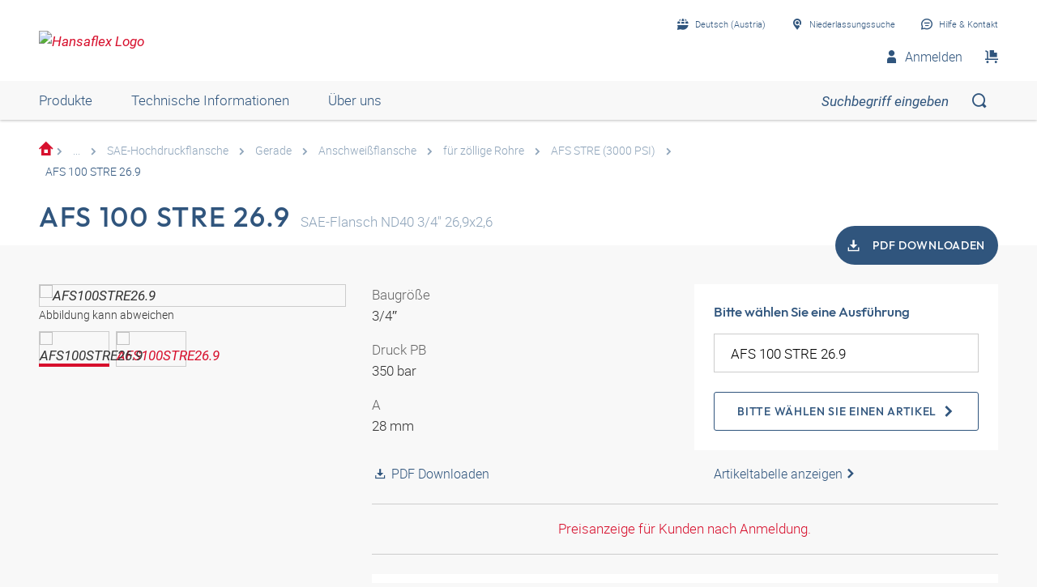

--- FILE ---
content_type: text/html;charset=UTF-8
request_url: https://shop.hansa-flex.at/de_AT/flansche/sae-hochdruckflansche/gerade/anschwei%C3%9Fflansche/f%C3%BCr-z%C3%B6llige-rohre/afs-100-stre-26-9/p/AFS100STRE26-9
body_size: 27729
content:
<!DOCTYPE html>
<html lang="de_AT"
      
>
<head>
	<title>SAE-Flansch ND40 3/4" 26,9x2,6 | AFS 100 STRE 26.9</title>

	<meta http-equiv="Content-Type" content="text/html; charset=utf-8"/>
	<meta http-equiv="X-UA-Compatible" content="IE=edge">
	<meta charset="utf-8">
	<meta name="viewport" content="width=device-width, initial-scale=1, user-scalable=no">

	<meta name="keywords">
<meta name="description" content="AFS 100 STRE 26.9 &#10003; SAE-Anschwei&szlig;bund &#10003; SAE J518 / ISO 6162 &#10003; Stahl &#10003; z&ouml;llige Rohre &#10003; Niederdruck ND40 &rarr; Jetzt bestellen!">
<meta name="robots" content="index,follow">
<meta property="og:title" content="SAE-Flansch ND40 3/4&quot; 26,9x2,6 | AFS 100 STRE 26.9">
    <meta property="og:description" content="AFS 100 STRE 26.9 &#10003; SAE-Anschwei&szlig;bund &#10003; SAE J518 / ISO 6162 &#10003; Stahl &#10003; z&ouml;llige Rohre &#10003; Niederdruck ND40 &rarr; Jetzt bestellen!">
    <meta property="og:url" content="https://shop.hansa-flex.at/de_AT/flansche/sae-hochdruckflansche/gerade/anschwei%C3%9Fflansche/f%C3%BCr-z%C3%B6llige-rohre/afs-100-stre-26-9/p/AFS100STRE26-9">
    <meta property="og:image" content="https://hf-cdn-prod.azureedge.net/medias/PF-AFS-STRE-3000-PSI-900x900-1753827653995.jpg?context=[base64]">
    <meta property="og:image:secure_url" content="https://hf-cdn-prod.azureedge.net/medias/PF-AFS-STRE-3000-PSI-900x900-1753827653995.jpg?context=[base64]">
    <link rel="canonical" href="https://shop.hansa-flex.at/de_AT/flansche/sae-hochdruckflansche/gerade/anschwei%C3%9Fflansche/f%C3%BCr-z%C3%B6llige-rohre/afs-100-stre-26-9/p/AFS100STRE26-9"/>
    <link rel="alternate" hreflang="x-default" href="https://shop.hansa-flex.at/de_AT/flansche/sae-hochdruckflansche/gerade/anschwei%C3%9Fflansche/f%C3%BCr-z%C3%B6llige-rohre/afs-100-stre-26-9/p/AFS100STRE26-9"/>
    <link rel="alternate" hreflang="de-DE" href="https://shop.hansa-flex.de/de_DE/flansche/sae-hochdruckflansche/gerade/anschwei%C3%9Fflansche/f%C3%BCr-z%C3%B6llige-rohre/afs-100-stre-26-9/p/AFS100STRE26-9"/>
    <link rel="alternate" hreflang="en-DE" href="https://shop.hansa-flex.de/en_GB/flanges/sae-high-pressure-flanges/straight/welded-on-flanges/for-imperial-tubes/afs-100-stre-26-9/p/AFS100STRE26-9"/>
    <link rel="alternate" hreflang="pl-PL" href="https://shop.hansa-flex.pl/pl_PL/ko%C5%82nierze/ko%C5%82nierze-wysokoci%C5%9Bnieniowe-sae/prosty/ko%C5%82nierze-do-przyspawania/do-rur-calowych/afs-100-stre-26-9/p/AFS100STRE26-9"/>
    <link rel="alternate" hreflang="en-PL" href="https://shop.hansa-flex.pl/en_GB/flanges/sae-high-pressure-flanges/straight/welded-on-flanges/for-imperial-tubes/afs-100-stre-26-9/p/AFS100STRE26-9"/>
    <link rel="alternate" hreflang="de-CH" href="https://shop.hansa-flex.ch/de_CH/flansche/sae-hochdruckflansche/gerade/anschwei%C3%9Fflansche/f%C3%BCr-z%C3%B6llige-rohre/afs-100-stre-26-9/p/AFS100STRE26-9"/>
    <link rel="alternate" hreflang="fr-CH" href="https://shop.hansa-flex.ch/fr_CH/brides/brides-haute-pression-sae/simples/brides-%C3%A0-souder/pour-tubes-en-pouces/afs-100-stre-26-9/p/AFS100STRE26-9"/>
    <link rel="alternate" hreflang="it-CH" href="https://shop.hansa-flex.ch/it_CH/flangia/flangia-per-alta-pressione-sae/diritto/flangia-a-saldare/per-tubi-in-pollici/afs-100-stre-26-9/p/AFS100STRE26-9"/>
    <link rel="alternate" hreflang="en-CH" href="https://shop.hansa-flex.ch/en_GB/flanges/sae-high-pressure-flanges/straight/welded-on-flanges/for-imperial-tubes/afs-100-stre-26-9/p/AFS100STRE26-9"/>
    <link rel="alternate" hreflang="en-AU" href="https://shop.hansa-flex.com.au/en_GB/flanges/sae-high-pressure-flanges/straight/welded-on-flanges/for-imperial-tubes/afs-100-stre-26-9/p/AFS100STRE26-9"/>
    <link rel="alternate" hreflang="nl-BE" href="https://shop.hansa-flex.be/nl_NL/flenzen/sae-hogedrukflenzen/recht/aanlasflenzen/voor-duimse-buizen/afs-100-stre-26-9/p/AFS100STRE26-9"/>
    <link rel="alternate" hreflang="fr-BE" href="https://shop.hansa-flex.be/fr_FR/brides/brides-haute-pression-sae/simples/brides-%C3%A0-souder/pour-tubes-en-pouces/afs-100-stre-26-9/p/AFS100STRE26-9"/>
    <link rel="alternate" hreflang="de-BE" href="https://shop.hansa-flex.be/de_DE/flansche/sae-hochdruckflansche/gerade/anschwei%C3%9Fflansche/f%C3%BCr-z%C3%B6llige-rohre/afs-100-stre-26-9/p/AFS100STRE26-9"/>
    <link rel="alternate" hreflang="en-BE" href="https://shop.hansa-flex.be/en_GB/flanges/sae-high-pressure-flanges/straight/welded-on-flanges/for-imperial-tubes/afs-100-stre-26-9/p/AFS100STRE26-9"/>
    <link rel="alternate" hreflang="sr-BA" href="https://shop.hansa-flex.ba/sr_RS/prirubnica/sae-prirubnica-za-visoki-pritisak/pravo/prirubnica-za-navarivanje/za-colovne-cevi/afs-100-stre-26-9/p/AFS100STRE26-9"/>
    <link rel="alternate" hreflang="hr-BA" href="https://shop.hansa-flex.ba/hr_BA/prirubnica/sae-visokotla%C4%8Dne-prirubnice/ravno/prirubnice-za-privarivanje/za-colne-cijevi/afs-100-stre-26-9/p/AFS100STRE26-9"/>
    <link rel="alternate" hreflang="en-BA" href="https://shop.hansa-flex.ba/en_GB/flanges/sae-high-pressure-flanges/straight/welded-on-flanges/for-imperial-tubes/afs-100-stre-26-9/p/AFS100STRE26-9"/>
    <link rel="alternate" hreflang="pt-BR" href="https://shop.hansa-flex.com.br/pt_BR/flanges/flanges-de-alta-press%C3%A3o-sae/reto%28a%29/flanges-sold%C3%A1veis/para-tubos-em-polegada/afs-100-stre-26-9/p/AFS100STRE26-9"/>
    <link rel="alternate" hreflang="en-BR" href="https://shop.hansa-flex.com.br/en_GB/flanges/sae-high-pressure-flanges/straight/welded-on-flanges/for-imperial-tubes/afs-100-stre-26-9/p/AFS100STRE26-9"/>
    <link rel="alternate" hreflang="bg-BG" href="https://shop.hansa-flex.bg/bg_BG/%D1%84%D0%BB%D0%B0%D0%BD%D0%B5%D1%86/%D1%84%D0%BB%D0%B0%D0%BD%D1%86%D0%B8-%D0%B2%D0%B8%D1%81%D0%BE%D0%BA%D0%BE-%D0%BD%D0%B0%D0%BB%D1%8F%D0%B3%D0%B0%D0%BD%D0%B5-sae/%D0%BF%D1%80%D0%B0%D0%B2%D0%B8/%D0%BF%D1%80%D0%B8%D0%B2%D0%B0%D1%80%D0%B5%D0%BD%D0%B8-%D1%84%D0%BB%D0%B0%D0%BD%D1%86%D0%B8/%D0%B7%D0%B0-%D1%86%D0%BE%D0%BB%D0%BE%D0%B2%D0%B8-%D1%82%D1%80%D1%8A%D0%B1%D0%B8/afs-100-stre-26-9/p/AFS100STRE26-9"/>
    <link rel="alternate" hreflang="en-BG" href="https://shop.hansa-flex.bg/en_GB/flanges/sae-high-pressure-flanges/straight/welded-on-flanges/for-imperial-tubes/afs-100-stre-26-9/p/AFS100STRE26-9"/>
    <link rel="alternate" hreflang="es-CL" href="https://shop.hansa-flex.cl/es_ES/bridas/bridas-de-alta-presi%C3%B3n-sae/rectos/bridas-de-soldadura/para-tubos-en-pulgadas/afs-100-stre-26-9/p/AFS100STRE26-9"/>
    <link rel="alternate" hreflang="en-CL" href="https://shop.hansa-flex.cl/en_GB/flanges/sae-high-pressure-flanges/straight/welded-on-flanges/for-imperial-tubes/afs-100-stre-26-9/p/AFS100STRE26-9"/>
    <link rel="alternate" hreflang="zh-CN" href="https://shop.hansa-flex.cn/zh_CN/%E6%B3%95%E5%85%B0/sae%E9%AB%98%E5%8E%8B%E6%B3%95%E5%85%B0/%E7%9B%B4%E9%81%93/%E7%84%8A%E6%8E%A5%E5%BC%8F%E6%B3%95%E5%85%B0/%E9%80%82%E7%94%A8%E4%BA%8E%E8%8B%B1%E5%AF%B8%E5%88%B6%E7%AE%A1/afs-100-stre-26-9/p/AFS100STRE26-9"/>
    <link rel="alternate" hreflang="en-CN" href="https://shop.hansa-flex.cn/en_GB/flanges/sae-high-pressure-flanges/straight/welded-on-flanges/for-imperial-tubes/afs-100-stre-26-9/p/AFS100STRE26-9"/>
    <link rel="alternate" hreflang="et-EE" href="https://shop.hansa-flex.ee/et_EE/flants/sae-k%C3%B5rgr%C3%B5huflants/sirge/k%C3%BClgekeevitatav-flants/tollistele-torudele/afs-100-stre-26-9/p/AFS100STRE26-9"/>
    <link rel="alternate" hreflang="ru-EE" href="https://shop.hansa-flex.ee/ru_RU/%D1%84%D0%BB%D0%B0%D0%BD%D1%86%D1%8B/%D0%B2%D1%8B%D1%81%D0%BE%D0%BA%D0%BE%D0%BD%D0%B0%D0%BF%D0%BE%D1%80%D0%BD%D1%8B%D0%B5-%D1%84%D0%BB%D0%B0%D0%BD%D1%86%D1%8B-sae/%D0%BF%D1%80%D1%8F%D0%BC%D1%8B%D0%B5/%D0%BF%D1%80%D0%B8%D0%B2%D0%B0%D1%80%D0%BD%D1%8B%D0%B5-%D1%84%D0%BB%D0%B0%D0%BD%D1%86%D1%8B/%D0%B4%D0%BB%D1%8F-%D0%B4%D1%8E%D0%B9%D0%BC%D0%BE%D0%B2%D1%8B%D1%85-%D1%82%D1%80%D1%83%D0%B1/afs-100-stre-26-9/p/AFS100STRE26-9"/>
    <link rel="alternate" hreflang="en-EE" href="https://shop.hansa-flex.ee/en_GB/flanges/sae-high-pressure-flanges/straight/welded-on-flanges/for-imperial-tubes/afs-100-stre-26-9/p/AFS100STRE26-9"/>
    <link rel="alternate" hreflang="fr-FR" href="https://shop.hansa-flex.fr/fr_FR/brides/brides-haute-pression-sae/simples/brides-%C3%A0-souder/pour-tubes-en-pouces/afs-100-stre-26-9/p/AFS100STRE26-9"/>
    <link rel="alternate" hreflang="en-FR" href="https://shop.hansa-flex.fr/en_GB/flanges/sae-high-pressure-flanges/straight/welded-on-flanges/for-imperial-tubes/afs-100-stre-26-9/p/AFS100STRE26-9"/>
    <link rel="alternate" hreflang="ru-GE" href="https://shop.hansa-flex.ge/ru_RU/%D1%84%D0%BB%D0%B0%D0%BD%D1%86%D1%8B/%D0%B2%D1%8B%D1%81%D0%BE%D0%BA%D0%BE%D0%BD%D0%B0%D0%BF%D0%BE%D1%80%D0%BD%D1%8B%D0%B5-%D1%84%D0%BB%D0%B0%D0%BD%D1%86%D1%8B-sae/%D0%BF%D1%80%D1%8F%D0%BC%D1%8B%D0%B5/%D0%BF%D1%80%D0%B8%D0%B2%D0%B0%D1%80%D0%BD%D1%8B%D0%B5-%D1%84%D0%BB%D0%B0%D0%BD%D1%86%D1%8B/%D0%B4%D0%BB%D1%8F-%D0%B4%D1%8E%D0%B9%D0%BC%D0%BE%D0%B2%D1%8B%D1%85-%D1%82%D1%80%D1%83%D0%B1/afs-100-stre-26-9/p/AFS100STRE26-9"/>
    <link rel="alternate" hreflang="en-GE" href="https://shop.hansa-flex.ge/en_GB/flanges/sae-high-pressure-flanges/straight/welded-on-flanges/for-imperial-tubes/afs-100-stre-26-9/p/AFS100STRE26-9"/>
    <link rel="alternate" hreflang="ka-GE" href="https://shop.hansa-flex.ge/ka_GE/flanges/sae-high-pressure-flanges/straight/welded-on-flanges/for-imperial-tubes/afs-100-stre-26-9/p/AFS100STRE26-9"/>
    <link rel="alternate" hreflang="en-GB" href="https://shop.hansa-flex.co.uk/en_GB/flanges/sae-high-pressure-flanges/straight/welded-on-flanges/for-imperial-tubes/afs-100-stre-26-9/p/AFS100STRE26-9"/>
    <link rel="alternate" hreflang="en-IN" href="https://shop.hansa-flex.in/en_GB/flanges/sae-high-pressure-flanges/straight/welded-on-flanges/for-imperial-tubes/afs-100-stre-26-9/p/AFS100STRE26-9"/>
    <link rel="alternate" hreflang="en-ID" href="https://shop.hansa-flex.co.id/en_GB/flanges/sae-high-pressure-flanges/straight/welded-on-flanges/for-imperial-tubes/afs-100-stre-26-9/p/AFS100STRE26-9"/>
    <link rel="alternate" hreflang="en-IE" href="https://shop.hansa-flex.ie/en_GB/flanges/sae-high-pressure-flanges/straight/welded-on-flanges/for-imperial-tubes/afs-100-stre-26-9/p/AFS100STRE26-9"/>
    <link rel="alternate" hreflang="it-IT" href="https://shop.hansa-flex.it/it_IT/flangia/flangia-per-alta-pressione-sae/diritto/flangia-a-saldare/per-tubi-in-pollici/afs-100-stre-26-9/p/AFS100STRE26-9"/>
    <link rel="alternate" hreflang="en-IT" href="https://shop.hansa-flex.it/en_GB/flanges/sae-high-pressure-flanges/straight/welded-on-flanges/for-imperial-tubes/afs-100-stre-26-9/p/AFS100STRE26-9"/>
    <link rel="alternate" hreflang="de-IT" href="https://shop.hansa-flex.it/de_DE/flansche/sae-hochdruckflansche/gerade/anschwei%C3%9Fflansche/f%C3%BCr-z%C3%B6llige-rohre/afs-100-stre-26-9/p/AFS100STRE26-9"/>
    <link rel="alternate" hreflang="en-CA" href="https://shop.hansa-flex.ca/en_GB/flanges/sae-high-pressure-flanges/straight/welded-on-flanges/for-imperial-tubes/afs-100-stre-26-9/p/AFS100STRE26-9"/>
    <link rel="alternate" hreflang="fr-CA" href="https://shop.hansa-flex.ca/fr_FR/brides/brides-haute-pression-sae/simples/brides-%C3%A0-souder/pour-tubes-en-pouces/afs-100-stre-26-9/p/AFS100STRE26-9"/>
    <link rel="alternate" hreflang="ru-KZ" href="https://shop.hansa-flex.kz/ru_KZ/%D1%84%D0%BB%D0%B0%D0%BD%D1%86%D1%8B/%D0%B2%D1%8B%D1%81%D0%BE%D0%BA%D0%BE%D0%BD%D0%B0%D0%BF%D0%BE%D1%80%D0%BD%D1%8B%D0%B5-%D1%84%D0%BB%D0%B0%D0%BD%D1%86%D1%8B-sae/%D0%BF%D1%80%D1%8F%D0%BC%D1%8B%D0%B5/%D0%BF%D1%80%D0%B8%D0%B2%D0%B0%D1%80%D0%BD%D1%8B%D0%B5-%D1%84%D0%BB%D0%B0%D0%BD%D1%86%D1%8B/%D0%B4%D0%BB%D1%8F-%D0%B4%D1%8E%D0%B9%D0%BC%D0%BE%D0%B2%D1%8B%D1%85-%D1%82%D1%80%D1%83%D0%B1/afs-100-stre-26-9/p/AFS100STRE26-9"/>
    <link rel="alternate" hreflang="en-KZ" href="https://shop.hansa-flex.kz/en_GB/flanges/sae-high-pressure-flanges/straight/welded-on-flanges/for-imperial-tubes/afs-100-stre-26-9/p/AFS100STRE26-9"/>
    <link rel="alternate" hreflang="hr-HR" href="https://shop.hansa-flex.hr/hr_HR/prirubnica/sae-visokotla%C4%8Dne-prirubnice/ravno/prirubnice-za-privarivanje/za-colne-cijevi/afs-100-stre-26-9/p/AFS100STRE26-9"/>
    <link rel="alternate" hreflang="en-HR" href="https://shop.hansa-flex.hr/en_GB/flanges/sae-high-pressure-flanges/straight/welded-on-flanges/for-imperial-tubes/afs-100-stre-26-9/p/AFS100STRE26-9"/>
    <link rel="alternate" hreflang="lv-LV" href="https://shop.hansa-flex.lv/lv_LV/atloki/sae-augstspiediena-atloki/taisni/piemetin%C4%81mi-atloki/collu-caurul%C4%93m/afs-100-stre-26-9/p/AFS100STRE26-9"/>
    <link rel="alternate" hreflang="ru-LV" href="https://shop.hansa-flex.lv/ru_RU/%D1%84%D0%BB%D0%B0%D0%BD%D1%86%D1%8B/%D0%B2%D1%8B%D1%81%D0%BE%D0%BA%D0%BE%D0%BD%D0%B0%D0%BF%D0%BE%D1%80%D0%BD%D1%8B%D0%B5-%D1%84%D0%BB%D0%B0%D0%BD%D1%86%D1%8B-sae/%D0%BF%D1%80%D1%8F%D0%BC%D1%8B%D0%B5/%D0%BF%D1%80%D0%B8%D0%B2%D0%B0%D1%80%D0%BD%D1%8B%D0%B5-%D1%84%D0%BB%D0%B0%D0%BD%D1%86%D1%8B/%D0%B4%D0%BB%D1%8F-%D0%B4%D1%8E%D0%B9%D0%BC%D0%BE%D0%B2%D1%8B%D1%85-%D1%82%D1%80%D1%83%D0%B1/afs-100-stre-26-9/p/AFS100STRE26-9"/>
    <link rel="alternate" hreflang="en-LV" href="https://shop.hansa-flex.lv/en_GB/flanges/sae-high-pressure-flanges/straight/welded-on-flanges/for-imperial-tubes/afs-100-stre-26-9/p/AFS100STRE26-9"/>
    <link rel="alternate" hreflang="lt-LT" href="https://shop.hansa-flex.lt/lt_LT/flan%C5%A1ai/sae-auk%C5%A1to-sl%C4%97gio-flan%C5%A1ai/ties%C5%ABs/privirinami-flan%C5%A1ai/coliniams-vamzd%C5%BEiams/afs-100-stre-26-9/p/AFS100STRE26-9"/>
    <link rel="alternate" hreflang="ru-LT" href="https://shop.hansa-flex.lt/ru_RU/%D1%84%D0%BB%D0%B0%D0%BD%D1%86%D1%8B/%D0%B2%D1%8B%D1%81%D0%BE%D0%BA%D0%BE%D0%BD%D0%B0%D0%BF%D0%BE%D1%80%D0%BD%D1%8B%D0%B5-%D1%84%D0%BB%D0%B0%D0%BD%D1%86%D1%8B-sae/%D0%BF%D1%80%D1%8F%D0%BC%D1%8B%D0%B5/%D0%BF%D1%80%D0%B8%D0%B2%D0%B0%D1%80%D0%BD%D1%8B%D0%B5-%D1%84%D0%BB%D0%B0%D0%BD%D1%86%D1%8B/%D0%B4%D0%BB%D1%8F-%D0%B4%D1%8E%D0%B9%D0%BC%D0%BE%D0%B2%D1%8B%D1%85-%D1%82%D1%80%D1%83%D0%B1/afs-100-stre-26-9/p/AFS100STRE26-9"/>
    <link rel="alternate" hreflang="en-LT" href="https://shop.hansa-flex.lt/en_GB/flanges/sae-high-pressure-flanges/straight/welded-on-flanges/for-imperial-tubes/afs-100-stre-26-9/p/AFS100STRE26-9"/>
    <link rel="alternate" hreflang="fr-LU" href="https://shop.hansa-flex.lu/fr_FR/brides/brides-haute-pression-sae/simples/brides-%C3%A0-souder/pour-tubes-en-pouces/afs-100-stre-26-9/p/AFS100STRE26-9"/>
    <link rel="alternate" hreflang="de-LU" href="https://shop.hansa-flex.lu/de_LU/flansche/sae-hochdruckflansche/gerade/anschwei%C3%9Fflansche/f%C3%BCr-z%C3%B6llige-rohre/afs-100-stre-26-9/p/AFS100STRE26-9"/>
    <link rel="alternate" hreflang="nl-LU" href="https://shop.hansa-flex.lu/nl_NL/flenzen/sae-hogedrukflenzen/recht/aanlasflenzen/voor-duimse-buizen/afs-100-stre-26-9/p/AFS100STRE26-9"/>
    <link rel="alternate" hreflang="en-LU" href="https://shop.hansa-flex.lu/en_GB/flanges/sae-high-pressure-flanges/straight/welded-on-flanges/for-imperial-tubes/afs-100-stre-26-9/p/AFS100STRE26-9"/>
    <link rel="alternate" hreflang="nl-NL" href="https://shop.hansa-flex.nl/nl_NL/flenzen/sae-hogedrukflenzen/recht/aanlasflenzen/voor-duimse-buizen/afs-100-stre-26-9/p/AFS100STRE26-9"/>
    <link rel="alternate" hreflang="en-NL" href="https://shop.hansa-flex.nl/en_GB/flanges/sae-high-pressure-flanges/straight/welded-on-flanges/for-imperial-tubes/afs-100-stre-26-9/p/AFS100STRE26-9"/>
    <link rel="alternate" hreflang="de-NL" href="https://shop.hansa-flex.nl/de_DE/flansche/sae-hochdruckflansche/gerade/anschwei%C3%9Fflansche/f%C3%BCr-z%C3%B6llige-rohre/afs-100-stre-26-9/p/AFS100STRE26-9"/>
    <link rel="alternate" hreflang="de-AT" href="https://shop.hansa-flex.at/de_AT/flansche/sae-hochdruckflansche/gerade/anschwei%C3%9Fflansche/f%C3%BCr-z%C3%B6llige-rohre/afs-100-stre-26-9/p/AFS100STRE26-9"/>
    <link rel="alternate" hreflang="en-AT" href="https://shop.hansa-flex.at/en_GB/flanges/sae-high-pressure-flanges/straight/welded-on-flanges/for-imperial-tubes/afs-100-stre-26-9/p/AFS100STRE26-9"/>
    <link rel="alternate" hreflang="pt-PT" href="https://shop.hansa-flex.pt/pt_PT/flanges/flanges-de-alta-press%C3%A3o-sae/reto%28a%29/flanges-sold%C3%A1veis/para-tubos-em-polegada/afs-100-stre-26-9/p/AFS100STRE26-9"/>
    <link rel="alternate" hreflang="en-PT" href="https://shop.hansa-flex.pt/en_GB/flanges/sae-high-pressure-flanges/straight/welded-on-flanges/for-imperial-tubes/afs-100-stre-26-9/p/AFS100STRE26-9"/>
    <link rel="alternate" hreflang="ro-RO" href="https://shop.hansa-flex.ro/ro_RO/flan%C5%9Fe/flan%C5%9Fe-sae-de-%C3%AEnalt%C4%83-presiune/drept/flan%C5%9Fe-sudate-cap-la-cap/pentru-%C5%A3evi-%C3%AEn-%C5%A3oli/afs-100-stre-26-9/p/AFS100STRE26-9"/>
    <link rel="alternate" hreflang="en-RO" href="https://shop.hansa-flex.ro/en_GB/flanges/sae-high-pressure-flanges/straight/welded-on-flanges/for-imperial-tubes/afs-100-stre-26-9/p/AFS100STRE26-9"/>
    <link rel="alternate" hreflang="ru-RU" href="https://shop.hansa-flex.ru/ru_RU/%D1%84%D0%BB%D0%B0%D0%BD%D1%86%D1%8B/%D0%B2%D1%8B%D1%81%D0%BE%D0%BA%D0%BE%D0%BD%D0%B0%D0%BF%D0%BE%D1%80%D0%BD%D1%8B%D0%B5-%D1%84%D0%BB%D0%B0%D0%BD%D1%86%D1%8B-sae/%D0%BF%D1%80%D1%8F%D0%BC%D1%8B%D0%B5/%D0%BF%D1%80%D0%B8%D0%B2%D0%B0%D1%80%D0%BD%D1%8B%D0%B5-%D1%84%D0%BB%D0%B0%D0%BD%D1%86%D1%8B/%D0%B4%D0%BB%D1%8F-%D0%B4%D1%8E%D0%B9%D0%BC%D0%BE%D0%B2%D1%8B%D1%85-%D1%82%D1%80%D1%83%D0%B1/afs-100-stre-26-9/p/AFS100STRE26-9"/>
    <link rel="alternate" hreflang="en-RU" href="https://shop.hansa-flex.ru/en_GB/flanges/sae-high-pressure-flanges/straight/welded-on-flanges/for-imperial-tubes/afs-100-stre-26-9/p/AFS100STRE26-9"/>
    <link rel="alternate" hreflang="en-SG" href="https://shop.hansa-flex.com.sg/en_GB/flanges/sae-high-pressure-flanges/straight/welded-on-flanges/for-imperial-tubes/afs-100-stre-26-9/p/AFS100STRE26-9"/>
    <link rel="alternate" hreflang="sk-SK" href="https://shop.hansa-flex.sk/sk_SK/pr%C3%ADruby/vysokotlakov%C3%A9-pr%C3%ADruby-sae/priame/pr%C3%ADruby-k-privareniu/pre-palcov%C3%A9-r%C3%BArky/afs-100-stre-26-9/p/AFS100STRE26-9"/>
    <link rel="alternate" hreflang="en-SK" href="https://shop.hansa-flex.sk/en_GB/flanges/sae-high-pressure-flanges/straight/welded-on-flanges/for-imperial-tubes/afs-100-stre-26-9/p/AFS100STRE26-9"/>
    <link rel="alternate" hreflang="sl-SI" href="https://shop.hansa-flex.si/sl_SI/prirobnica/visokotla%C4%8Dna-prirobnica-sae/ravno/zunanja-varjena-prirobnica/za-pal%C4%8Dne-cevi/afs-100-stre-26-9/p/AFS100STRE26-9"/>
    <link rel="alternate" hreflang="en-SI" href="https://shop.hansa-flex.si/en_GB/flanges/sae-high-pressure-flanges/straight/welded-on-flanges/for-imperial-tubes/afs-100-stre-26-9/p/AFS100STRE26-9"/>
    <link rel="alternate" hreflang="es-ES" href="https://shop.hansa-flex.es/es_ES/bridas/bridas-de-alta-presi%C3%B3n-sae/rectos/bridas-de-soldadura/para-tubos-en-pulgadas/afs-100-stre-26-9/p/AFS100STRE26-9"/>
    <link rel="alternate" hreflang="en-ES" href="https://shop.hansa-flex.es/en_GB/flanges/sae-high-pressure-flanges/straight/welded-on-flanges/for-imperial-tubes/afs-100-stre-26-9/p/AFS100STRE26-9"/>
    <link rel="alternate" hreflang="en-ZA" href="https://shop.hansa-flex.co.za/en_GB/flanges/sae-high-pressure-flanges/straight/welded-on-flanges/for-imperial-tubes/afs-100-stre-26-9/p/AFS100STRE26-9"/>
    <link rel="alternate" hreflang="th-TH" href="https://shop.hansa-flex.co.th/th_TH/flanges/sae-high-pressure-flanges/straight/welded-on-flanges/for-imperial-tubes/afs-100-stre-26-9/p/AFS100STRE26-9"/>
    <link rel="alternate" hreflang="en-TH" href="https://shop.hansa-flex.co.th/en_GB/flanges/sae-high-pressure-flanges/straight/welded-on-flanges/for-imperial-tubes/afs-100-stre-26-9/p/AFS100STRE26-9"/>
    <link rel="alternate" hreflang="cs-CZ" href="https://shop.hansaflex.cz/cs_CZ/p%C5%99%C3%ADruby/vysokotlak%C3%A9-p%C5%99%C3%ADruby-sae/p%C5%99%C3%ADm%C3%BD/p%C5%99%C3%ADruby-k-p%C5%99iva%C5%99en%C3%AD/pro-palcov%C3%A9-trubky/afs-100-stre-26-9/p/AFS100STRE26-9"/>
    <link rel="alternate" hreflang="en-CZ" href="https://shop.hansaflex.cz/en_GB/flanges/sae-high-pressure-flanges/straight/welded-on-flanges/for-imperial-tubes/afs-100-stre-26-9/p/AFS100STRE26-9"/>
    <link rel="alternate" hreflang="tr-TR" href="https://shop.hansa-flex.com.tr/tr_TR/flan%C5%9F%C4%B1/sae-flan%C5%9Flar%C4%B1/d%C3%BCz/kaynak-flan%C5%9Flar%C4%B1/in%C3%A7-borular-i%C3%A7in/afs-100-stre-26-9/p/AFS100STRE26-9"/>
    <link rel="alternate" hreflang="en-TR" href="https://shop.hansa-flex.com.tr/en_GB/flanges/sae-high-pressure-flanges/straight/welded-on-flanges/for-imperial-tubes/afs-100-stre-26-9/p/AFS100STRE26-9"/>
    <link rel="alternate" hreflang="uk-UA" href="https://shop.hansa-flex.ua/uk_UA/%D1%84%D0%BB%D0%B0%D0%BD%D1%86%D1%8B/%D0%B2%D1%8B%D1%81%D0%BE%D0%BA%D0%BE%D0%BD%D0%B0%D0%BF%D0%BE%D1%80%D0%BD%D1%8B%D0%B5-%D1%84%D0%BB%D0%B0%D0%BD%D1%86%D1%8B-sae/%D0%BF%D1%80%D1%8F%D0%BC%D1%8B%D0%B5/%D0%BF%D1%80%D0%B8%D0%B2%D0%B0%D1%80%D0%BD%D1%8B%D0%B5-%D1%84%D0%BB%D0%B0%D0%BD%D1%86%D1%8B/%D0%B4%D0%BB%D1%8F-%D0%B4%D1%8E%D0%B9%D0%BC%D0%BE%D0%B2%D1%8B%D1%85-%D1%82%D1%80%D1%83%D0%B1/afs-100-stre-26-9/p/AFS100STRE26-9"/>
    <link rel="alternate" hreflang="en-UA" href="https://shop.hansa-flex.ua/en_GB/flanges/sae-high-pressure-flanges/straight/welded-on-flanges/for-imperial-tubes/afs-100-stre-26-9/p/AFS100STRE26-9"/>
    <link rel="alternate" hreflang="hu-HU" href="https://shop.hansa-flex.hu/hu_HU/karim%C3%A1k/sae-magasnyom%C3%A1s%C3%BA-peremek/egyenes/hegeszthet%C5%91-karim%C3%A1k/collos-cs%C3%B6vekhez/afs-100-stre-26-9/p/AFS100STRE26-9"/>
    <link rel="alternate" hreflang="en-HU" href="https://shop.hansa-flex.hu/en_GB/flanges/sae-high-pressure-flanges/straight/welded-on-flanges/for-imperial-tubes/afs-100-stre-26-9/p/AFS100STRE26-9"/>
    <link rel="alternate" hreflang="en-US" href="https://shop.hansa-flex.us/en_US/flanges/sae-high-pressure-flanges/straight/welded-on-flanges/for-imperial-tubes/afs-100-stre-26-9/p/AFS100STRE26-9"/>
    <link rel="alternate" hreflang="es-US" href="https://shop.hansa-flex.us/es_ES/bridas/bridas-de-alta-presi%C3%B3n-sae/rectos/bridas-de-soldadura/para-tubos-en-pulgadas/afs-100-stre-26-9/p/AFS100STRE26-9"/>
    <link rel="alternate" hreflang="en-AE" href="https://shop.hansa-flex.ae/en_GB/flanges/sae-high-pressure-flanges/straight/welded-on-flanges/for-imperial-tubes/afs-100-stre-26-9/p/AFS100STRE26-9"/>
    <link rel="alternate" hreflang="sr-RS" href="https://shop.hansa-flex.rs/sr_RS/prirubnica/sae-prirubnica-za-visoki-pritisak/pravo/prirubnica-za-navarivanje/za-colovne-cevi/afs-100-stre-26-9/p/AFS100STRE26-9"/>
    <link rel="alternate" hreflang="en-RS" href="https://shop.hansa-flex.rs/en_GB/flanges/sae-high-pressure-flanges/straight/welded-on-flanges/for-imperial-tubes/afs-100-stre-26-9/p/AFS100STRE26-9"/>
    <link async rel="shortcut icon" type="image/x-icon" media="all" href="/_ui/responsive/theme-hf/images/icons/hf/favicon.ico" />

<link async rel="shortcut icon" sizes="16x16" href="/_ui/responsive/theme-hf/images/icons/hf/favicon-16x16.png" />
<link async rel="shortcut icon" sizes="32x32" href="/_ui/responsive/theme-hf/images/icons/hf/favicon-32x32.png" />

<link async rel="shortcut icon" sizes="36x36" href="/_ui/responsive/theme-hf/images/icons/hf/android-icon-36x36.png" />
<link async rel="shortcut icon" sizes="48x48" href="/_ui/responsive/theme-hf/images/icons/hf/android-icon-48x48.png" />
<link async rel="shortcut icon" sizes="72x72" href="/_ui/responsive/theme-hf/images/icons/hf/android-icon-72x72.png" />
<link async rel="shortcut icon" sizes="96x96" href="/_ui/responsive/theme-hf/images/icons/hf/android-icon-96x96.png" />
<link async rel="shortcut icon" sizes="144x144" href="/_ui/responsive/theme-hf/images/icons/hf/android-icon-144x144.png" />
<link async rel="shortcut icon" sizes="192x192" href="/_ui/responsive/theme-hf/images/icons/hf/android-icon-192x192.png" />

<link async rel="apple-touch-icon-precomposed" href="/_ui/responsive/theme-hf/images/icons/hf/apple-icon-precomposed.png">
<link async rel="apple-touch-icon" href="/_ui/responsive/theme-hf/images/icons/hf/apple-icon.png">
<link async rel="apple-touch-icon" sizes="57x57" href="/_ui/responsive/theme-hf/images/icons/hf/apple-icon-57x57.png">
<link async rel="apple-touch-icon" sizes="60x60" href="/_ui/responsive/theme-hf/images/icons/hf/apple-icon-60x60.png">
<link async rel="apple-touch-icon" sizes="72x72" href="/_ui/responsive/theme-hf/images/icons/hf/apple-icon-72x72.png">
<link async rel="apple-touch-icon" sizes="76x76" href="/_ui/responsive/theme-hf/images/icons/hf/apple-icon-76x76.png">
<link async rel="apple-touch-icon" sizes="114x114" href="/_ui/responsive/theme-hf/images/icons/hf/apple-icon-114x114.png">
<link async rel="apple-touch-icon" sizes="120x120" href="/_ui/responsive/theme-hf/images/icons/hf/apple-icon-120x120.png">
<link async rel="apple-touch-icon" sizes="144x144" href="/_ui/responsive/theme-hf/images/icons/hf/apple-icon-144x144.png">
<link async rel="apple-touch-icon" sizes="152x152" href="/_ui/responsive/theme-hf/images/icons/hf/apple-icon-152x152.png">
<link async rel="apple-touch-icon" sizes="180x180" href="/_ui/responsive/theme-hf/images/icons/hf/apple-icon-180x180.png">

<meta name="msapplication-square70x70logo" content="/_ui/responsive/theme-hf/images/icons/hf/ms-icon-70x70.png">
<meta name="msapplication-square144x144logo" content="/_ui/responsive/theme-hf/images/icons/hf/ms-icon-144x144.png">
<meta name="msapplication-square150x150logo" content="/_ui/responsive/theme-hf/images/icons/hf/ms-icon-150x150.png">
<meta name="msapplication-square310x310logo" content="/_ui/responsive/theme-hf/images/icons/hf/ms-icon-310x310.png">
<link rel="stylesheet" type="text/css" media="all" href="/_ui/responsive/theme-hf/css/style.min.css"/>
            <!-- Google Tag Manager -->
<script type="text/plain" class="cmplazyload" data-cmp-vendor="s905,s26,s1104">
    function initGtm(){
        
    }

    initGtm();
</script>
<!-- End Google Tag Manager -->





  











    
        
            <script type="text/javascript" data-cmp-ab="1" src="https://cdn.consentmanager.net/delivery/autoblocking/d6e4e3aed7f7.js" data-cmp-host="b.delivery.consentmanager.net" data-cmp-cdn="cdn.consentmanager.net" data-cmp-codesrc="1"></script>
        
        
        
    
</head>

<body class="page-productDetails pageType-ProductPage template-pages-product-productLayout1Page  smartedit-page-uid-productDetails smartedit-page-uuid-eyJpdGVtSWQiOiJwcm9kdWN0RGV0YWlscyIsImNhdGFsb2dJZCI6ImhhbnNhZmxleENvbnRlbnRDYXRhbG9nIiwiY2F0YWxvZ1ZlcnNpb24iOiJPbmxpbmUifQ== smartedit-catalog-version-uuid-hansaflexContentCatalog/Online  language-de_AT">
	<!-- Google Tag Manager (noscript) -->
<noscript><iframe src="https://www.googletagmanager.com/ns.html?id=GTM-P3PB26K"
                  height="0" width="0" style="display:none;visibility:hidden"></iframe></noscript>
<!-- End Google Tag Manager (noscript) -->
<main data-currency-iso-code="">
            <div class="c-page">
                <div class="c-header-placeholder  js-header-placeholder  ">
                    </div>

                <div class="c-header  js-header">
                    














<div class="c-header__top">
    <div class="o-wrapper  o-wrapper--responsive">
        <div class="c-header__wrapper">
            <div class="u-hide@s">
                <a class="c-menu-toggle js-menu-toggle" id="mobileBurgerMenu">
                    <i class="c-menu-toggle__icon"></i>
                </a>
            </div>
            
                <div id="logoImage" class="yCmsComponent c-header__logo">
<a href="/de_AT/"><img title="Hansaflex Logo"
			alt="Hansaflex Logo" src="https://hf-cdn-prod.azureedge.net/medias/logo-hansaflex.svg?context=bWFzdGVyfGltYWdlc3wyMTEwfGltYWdlL3N2Zyt4bWx8YVcxaFoyVnpMMmc0T0M5b01Ea3ZPRGM1TmpFeE9UZzFPVEl6TUM1emRtY3w3N2YzODViMjEzY2ZkYjdjNDg2Zjg5NjY1MTcyYzVjMDAxYmY0ZjcyMzEzNWJhODNiYjhiOTE4MmE2MjI5MWU2"></a>
	</div>
            

            <div class="c-header__content">
                <div class="c-header__item  c-header__item--meta-nav">
                    <div class="c-meta-navigation">
                        <ul class="c-meta-navigation__list">
                            <li class="c-meta-navigation__item">
                                
                                
                                    
                                    <a href="javascript:void(0);"
                                       class="c-meta-navigation__link  js-flyout  js-flyout-ajax  js-flyout-push"
                                       id="lang_button_id"
                                       data-toggle-icon="arrow"
                                       data-flyout-toggle="language-flyout"
                                       data-content-url="/de_AT/view/HeaderCountryLanguageNavComponentController/languageFlyout"
                                        >
                                        <i class="c-icon c-icon-language  c-meta-navigation__icon"></i>
                                        <span class="c-meta-navigation__label">Deutsch (Austria)</span>
                                    </a>
                                
                            </li>
                            
                                
                            
                            
                            







    

        
            
            
                <li class="c-meta-navigation__item">
                    <a id="selStoreFrontLink" href="https://www.hansa-flex.de/en/branch-finder" target="_blank" class="c-meta-navigation__link">
    
                        <i class="c-icon  c-icon-pin-glass  c-meta-navigation__icon"></i>
                                        <span class="c-meta-navigation__label">Niederlassungssuche</span>
                    </a>

                </li>
            
        

    




                            <li class="c-meta-navigation__item">
                                <a id="help_button_id"
                                   class="c-meta-navigation__link  js-flyout  js-flyout-push"
                                   href="javascript:void(0);"
                                   data-flyout-toggle="contactFlyout">
                                    
                                        
                                        
                                            <i class="c-icon  c-icon-contact  c-meta-navigation__icon"></i>
                                            <span class="c-meta-navigation__label">Hilfe & Kontakt</span>
                                        
                                    
                                </a>
                            </li>
                        </ul>
                    </div>
                </div>

                
                    <div class="c-header__item">
                        <div class="c-header-middle">
                            
                                
                                
                                    <a href="javascript:void(0);"
                                       id="header-search-button"
                                       class="c-header-middle__item  c-header__search  is-hidden  js-search-toggle">
                                        <i id="header-search-button-icon" class="c-icon  c-icon-search"></i>
                                    </a>
                                
                            

                            
                                <a id="header-login-profile-button"
                                   class="c-header-middle__item  u-hide  u-display-inline-flex@s  js-flyout  js-flyout-push"
                                   href="javascript:void(0);"
                                   data-flyout-toggle="loginFlyout">
                                    <i id="header-profile-button-icon" class="c-icon c-icon-profile"></i>
                                    
                                    
                                    <span id="header-profile-button-text" data-cy="headerProfileButtonText" class="u-margin-left-small">Anmelden</span>
                                </a>
                            
                            
                                
                                    <a href="/de_AT/cart" target="_self"
           class="c-header-middle__item  u-margin-right  u-margin-right-none@s">
            <i class="c-icon c-icon-shopping"></i>
            </a>
    
                                
                            
                        </div>
                    </div>
                
            </div>
        </div>
    </div>
</div>


    
    
        




<div class="c-header__bottom">
    
    <div class="o-wrapper o-wrapper--desktop">
        <div class="c-header__bottom-content">
            <div class="c-nav__wrapper js-mobile-nav-content  ">
                <div class="c-nav  js-underline  js-header-nav  ">
                    <ul class="c-nav__list">

                        
                            <li class="yCmsComponent c-nav__item  u-margin-right-huge@s  js-underline-item">
            <div id="mobile-HansaflexHeaderCategoryNavigation" title="Produkte"
     rel="noopener noreferrer" class="c-nav__link  u-hide@s  js-offcanvas-toggle"
     data-content-id="header-nav-flyout">
    <span class="c-nav__text">Produkte</span>
    <span class="c-nav__icon"></span>
</div>

<div id="HansaflexHeaderCategoryNavigation" title="Produkte"
     rel="noopener noreferrer"
     class="c-nav__link  u-hide u-display-inline-flex@s  js-flyout"
     data-flyout-toggle="header-nav-flyout" data-flyout-scroll="disable">
    Produkte</div>

<div class="c-nav-level__flyout  c-nav-level__offcanvas  js-flyout-content  js-offcanvas" id="header-nav-flyout">
    <div class="c-nav-level__wrapper  o-wrapper  o-wrapper--responsive  js-nav-level-wrapper">
        <div class="c-nav-level__prev  js-nav-level-prev">
            <span class="c-nav-level__prev-icon"></span>
        </div>
        <div class="u-margin-top  u-hide  u-show@s">
            <div class="c-close  c-close--right  js-flyout-close"></div>
        </div>
        <div class="c-nav-level__content">
            <div class="c-nav-level  js-nav-level" data-level="0" data-mob-level="0">
                <a href="javascript:void(0);"
                   class="c-nav-level__link  c-nav-level__link--pale  u-hide@s  js-nav-level-headline">
                    <span class="c-icon  c-icon-arrow-left  u-margin-right-small  u-hide@s"></span>
                    Produkte</a>
                <div class="c-nav-level__list  js-nav-level-list">
                    





<span class="u-hide  js-context-path"  data-context-path="/de_AT"></span>

    <div class="c-nav-level__item">

        
        
        <a data-ajax-url="/de_AT/api/v1/category/subcategories" data-code="webcat_HF_SCH_HY" id="prodCat_webcat_HF_SCH_HY" class="c-nav-level__link  js-nav-level-link"
           data-subcategory-code="webcat_HF_SCH_HY" data-href="/de_AT/schl%C3%A4uche-hydraulik/c/webcat_HF_SCH_HY" data-subcategory-text="Zurück">
            <span class="c-nav__text">Schläuche Hydraulik</span>
            <span class="c-nav__icon"></span>
        </a>
    </div>

    <div class="c-nav-level__item">

        
        
        <a data-ajax-url="/de_AT/api/v1/category/subcategories" data-code="webcat_HF_SCH_IND" id="prodCat_webcat_HF_SCH_IND" class="c-nav-level__link  js-nav-level-link"
           data-subcategory-code="webcat_HF_SCH_IND" data-href="/de_AT/schl%C3%A4uche-industrie/c/webcat_HF_SCH_IND" data-subcategory-text="Zurück">
            <span class="c-nav__text">Schläuche Industrie</span>
            <span class="c-nav__icon"></span>
        </a>
    </div>

    <div class="c-nav-level__item">

        
        
        <a data-ajax-url="/de_AT/api/v1/category/subcategories" data-code="webcat_HF_SAR" id="prodCat_webcat_HF_SAR" class="c-nav-level__link  js-nav-level-link"
           data-subcategory-code="webcat_HF_SAR" data-href="/de_AT/schlaucharmaturen/c/webcat_HF_SAR" data-subcategory-text="Zurück">
            <span class="c-nav__text">Schlaucharmaturen</span>
            <span class="c-nav__icon"></span>
        </a>
    </div>

    <div class="c-nav-level__item">

        
        
        <a data-ajax-url="/de_AT/api/v1/category/subcategories" data-code="webcat_HF_KUP" id="prodCat_webcat_HF_KUP" class="c-nav-level__link  js-nav-level-link"
           data-subcategory-code="webcat_HF_KUP" data-href="/de_AT/kupplungen/c/webcat_HF_KUP" data-subcategory-text="Zurück">
            <span class="c-nav__text">Kupplungen</span>
            <span class="c-nav__icon"></span>
        </a>
    </div>

    <div class="c-nav-level__item">

        
        
        <a data-ajax-url="/de_AT/api/v1/category/subcategories" data-code="webcat_HF_ROV" id="prodCat_webcat_HF_ROV" class="c-nav-level__link  js-nav-level-link"
           data-subcategory-code="webcat_HF_ROV" data-href="/de_AT/rohrverschraubungen-iso-8434-1/c/webcat_HF_ROV" data-subcategory-text="Zurück">
            <span class="c-nav__text">Rohrverschraubungen ISO 8434-1</span>
            <span class="c-nav__icon"></span>
        </a>
    </div>

    <div class="c-nav-level__item">

        
        
        <a data-ajax-url="/de_AT/api/v1/category/subcategories" data-code="webcat_HF_ROR" id="prodCat_webcat_HF_ROR" class="c-nav-level__link  js-nav-level-link"
           data-subcategory-code="webcat_HF_ROR" data-href="/de_AT/rohre/c/webcat_HF_ROR" data-subcategory-text="Zurück">
            <span class="c-nav__text">Rohre</span>
            <span class="c-nav__icon"></span>
        </a>
    </div>

    <div class="c-nav-level__item">

        
        
        <a data-ajax-url="/de_AT/api/v1/category/subcategories" data-code="webcat_HF_ADA" id="prodCat_webcat_HF_ADA" class="c-nav-level__link  js-nav-level-link"
           data-subcategory-code="webcat_HF_ADA" data-href="/de_AT/adapter/c/webcat_HF_ADA" data-subcategory-text="Zurück">
            <span class="c-nav__text">Adapter</span>
            <span class="c-nav__icon"></span>
        </a>
    </div>

    <div class="c-nav-level__item">

        
        
        <a data-ajax-url="/de_AT/api/v1/category/subcategories" data-code="webcat_HF_FLA" id="prodCat_webcat_HF_FLA" class="c-nav-level__link  js-nav-level-link"
           data-subcategory-code="webcat_HF_FLA" data-href="/de_AT/flansche/c/webcat_HF_FLA" data-subcategory-text="Zurück">
            <span class="c-nav__text">Flansche</span>
            <span class="c-nav__icon"></span>
        </a>
    </div>

    <div class="c-nav-level__item">

        
        
        <a data-ajax-url="/de_AT/api/v1/category/subcategories" data-code="webcat_HF_KGH" id="prodCat_webcat_HF_KGH" class="c-nav-level__link  js-nav-level-link"
           data-subcategory-code="webcat_HF_KGH" data-href="/de_AT/kugelh%C3%A4hne/c/webcat_HF_KGH" data-subcategory-text="Zurück">
            <span class="c-nav__text">Kugelhähne</span>
            <span class="c-nav__icon"></span>
        </a>
    </div>

    <div class="c-nav-level__item">

        
        
        <a data-ajax-url="/de_AT/api/v1/category/subcategories" data-code="webcat_HF_BEF" id="prodCat_webcat_HF_BEF" class="c-nav-level__link  js-nav-level-link"
           data-subcategory-code="webcat_HF_BEF" data-href="/de_AT/befestigungstechnik/c/webcat_HF_BEF" data-subcategory-text="Zurück">
            <span class="c-nav__text">Befestigungstechnik</span>
            <span class="c-nav__icon"></span>
        </a>
    </div>

    <div class="c-nav-level__item">

        
        
        <a data-ajax-url="/de_AT/api/v1/category/subcategories" data-code="webcat_HF_WTK" id="prodCat_webcat_HF_WTK" class="c-nav-level__link  js-nav-level-link"
           data-subcategory-code="webcat_HF_WTK" data-href="/de_AT/wasser--und-reinigungstechnik/c/webcat_HF_WTK" data-subcategory-text="Zurück">
            <span class="c-nav__text">Wasser- und Reinigungstechnik</span>
            <span class="c-nav__icon"></span>
        </a>
    </div>

    <div class="c-nav-level__item">

        
        
        <a data-ajax-url="/de_AT/api/v1/category/subcategories" data-code="webcat_HF_DLT" id="prodCat_webcat_HF_DLT" class="c-nav-level__link  js-nav-level-link"
           data-subcategory-code="webcat_HF_DLT" data-href="/de_AT/drucklufttechnik/c/webcat_HF_DLT" data-subcategory-text="Zurück">
            <span class="c-nav__text">Drucklufttechnik</span>
            <span class="c-nav__icon"></span>
        </a>
    </div>

    <div class="c-nav-level__item">

        
        
        <a data-ajax-url="/de_AT/api/v1/category/subcategories" data-code="webcat_HF_HKO" id="prodCat_webcat_HF_HKO" class="c-nav-level__link  js-nav-level-link"
           data-subcategory-code="webcat_HF_HKO" data-href="/de_AT/hydraulikkomponenten/c/webcat_HF_HKO" data-subcategory-text="Zurück">
            <span class="c-nav__text">Hydraulikkomponenten</span>
            <span class="c-nav__icon"></span>
        </a>
    </div>

    <div class="c-nav-level__item">

        
        
        <a data-ajax-url="/de_AT/api/v1/category/subcategories" data-code="webcat_HF_FIL" id="prodCat_webcat_HF_FIL" class="c-nav-level__link  js-nav-level-link"
           data-subcategory-code="webcat_HF_FIL" data-href="/de_AT/filtration/c/webcat_HF_FIL" data-subcategory-text="Zurück">
            <span class="c-nav__text">Filtration</span>
            <span class="c-nav__icon"></span>
        </a>
    </div>

    <div class="c-nav-level__item">

        
        
        <a data-ajax-url="/de_AT/api/v1/category/subcategories" data-code="webcat_HF_MES" id="prodCat_webcat_HF_MES" class="c-nav-level__link  js-nav-level-link"
           data-subcategory-code="webcat_HF_MES" data-href="/de_AT/messtechnik/c/webcat_HF_MES" data-subcategory-text="Zurück">
            <span class="c-nav__text">Messtechnik</span>
            <span class="c-nav__icon"></span>
        </a>
    </div>

    <div class="c-nav-level__item">

        
        
        <a data-ajax-url="/de_AT/api/v1/category/subcategories" data-code="webcat_HF_DIT" id="prodCat_webcat_HF_DIT" class="c-nav-level__link  js-nav-level-link"
           data-subcategory-code="webcat_HF_DIT" data-href="/de_AT/dichtungstechnik/c/webcat_HF_DIT" data-subcategory-text="Zurück">
            <span class="c-nav__text">Dichtungstechnik</span>
            <span class="c-nav__icon"></span>
        </a>
    </div>

    <div class="c-nav-level__item">

        
        
        <a data-ajax-url="/de_AT/api/v1/category/subcategories" data-code="webcat_HF_ZUW" id="prodCat_webcat_HF_ZUW" class="c-nav-level__link  js-nav-level-link"
           data-subcategory-code="webcat_HF_ZUW" data-href="/de_AT/zubeh%C3%B6r-und-werkzeuge/c/webcat_HF_ZUW" data-subcategory-text="Zurück">
            <span class="c-nav__text">Zubehör und Werkzeuge</span>
            <span class="c-nav__icon"></span>
        </a>
    </div>


</div>
            </div>
        </div>
    </div>
</div></li>

        <li class="yCmsComponent c-nav__item  u-margin-right-huge@s  js-underline-item">
                    <a id="mainHeaderMenuLink0" href="https://www.hansa-flex.de/produkte/technische-informationen/" target="_blank" class="c-nav__link">
    Technische Informationen</a>
<span class="c-nav__icon"></span>
                </li>
            <li class="yCmsComponent c-nav__item  u-margin-right-huge@s  js-underline-item">
                    <a id="mainHeaderMenuLink1" href="/de_AT/aboutus" target="_self" class="c-nav__link">
    Über uns</a>
<span class="c-nav__icon"></span>
                </li>
            
                        

                        
                            <li class="c-nav__item  u-hide@s">
                                <a class="c-nav__link  js-offcanvas-toggle"
                                   href="javascript:void(0);"
                                   data-content-id="loginFlyout" id="mobile-menu-loginFlyout">
                                    <i class="c-icon  c-icon-profile  u-margin-right-small"></i>
                                    
                                    
                                    <span>Anmelden</span>
                                    <span class="c-nav__icon"></span>
                                </a>
                            </li>
                        
                        <li class="c-nav__item  u-hide@s">
                                
                                <a href="javascript:void(0);"
                                   class="c-nav__link  js-offcanvas-toggle  js-offcanvas-ajax"
                                   data-content-id="language-mobile" data-content-url="/de_AT/view/HeaderCountryLanguageNavComponentController/languageFlyout/mobile"
                                   id="mobile-menu-languageFlyout">
                                    <i class="c-icon  c-icon-language  u-margin-right-small"></i>
                                    <span>Sprache</span>
                                    <span class="c-nav__icon"></span>
                                </a>
                        </li>

                        







    

        
            
                <li class="c-nav__item  u-hide@s">
                    <a id="selStoreFrontLink" href="https://www.hansa-flex.de/en/branch-finder" target="_blank" class="c-nav__link">
    
                        <i class="c-icon  c-icon-pin-glass  u-margin-right-small"></i>
                        <span>Niederlassungssuche</span>
                        <span class="c-nav__icon"></span>
                    </a>

                </li>
            
            
        

    





                        <li class="c-nav__item u-hide@s">
                            <a href="javascript:void(0);" class="c-nav__link js-offcanvas-toggle"
                               data-content-id="contactFlyout" id="mobile-menu-contactFlyout">
                                <i class="c-icon c-icon-contact u-margin-right-small"></i>
                                <span>Hilfe & Kontakt</span>
                                <span class="c-nav__icon"></span>
                            </a>
                        </li>
                    </ul>
                    <div class="u-hide u-display-block@s c-nav__underbar js-underline-bar"></div>
                </div>
            </div>
            
                <form id="searchForm" name="search_form_SearchBox" action="/de_AT/search" method="get"><input type="hidden" name="usePerfectMatch" value="true" class="js-global-search-hidden-input">
    <div class="c-search-bar  js-search-bar">
                <div class="c-search-bar__content">
                    <button type="button" class="c-search-bar__close  js-search-close" aria-labelledby="search-bar-close">
                        <i class="c-icon  c-icon-arrow-left" aria-hidden="true"></i>
                        <span id="search-bar-close" hidden>
                            Zurück</span>
                    </button>
                    <div class="c-select  c-select--pipe  c-search-bar__select  u-color-secondary  js-input-wrapper">
                        <select class="c-select__native  c-select__native--frameless  c-select__native--pipe  js-global-search-select"
                                id="globalSearchSelect" name="categoryCode">
                            <option value="webcat_HF">Alle Kategorien</option>
                            <option value="webcat_HF_SCH_HY">Schläuche Hydraulik</option>
                            <option value="webcat_HF_SCH_IND">Schläuche Industrie</option>
                            <option value="webcat_HF_SAR">Schlaucharmaturen</option>
                            <option value="webcat_HF_KUP">Kupplungen</option>
                            <option value="webcat_HF_ROV">Rohrverschraubungen ISO 8434-1</option>
                            <option value="webcat_HF_ROR">Rohre</option>
                            <option value="webcat_HF_ADA">Adapter</option>
                            <option value="webcat_HF_FLA">Flansche</option>
                            <option value="webcat_HF_KGH">Kugelhähne</option>
                            <option value="webcat_HF_BEF">Befestigungstechnik</option>
                            <option value="webcat_HF_WTK">Wasser- und Reinigungstechnik</option>
                            <option value="webcat_HF_DLT">Drucklufttechnik</option>
                            <option value="webcat_HF_HKO">Hydraulikkomponenten</option>
                            <option value="webcat_HF_FIL">Filtration</option>
                            <option value="webcat_HF_MES">Messtechnik</option>
                            <option value="webcat_HF_DIT">Dichtungstechnik</option>
                            <option value="webcat_HF_ZUW">Zubehör und Werkzeuge</option>
                            </select>
                        <i class="c-icon  c-icon-arrow-down  c-select__icon" aria-hidden="true"></i>
                    </div>
                    <div class="c-search-bar__input-wrapper  js-input-wrapper">
                        <input type="text" placeholder="Suchbegriff eingeben"
                               class="c-search-bar__input  form-control  ui-autocomplete-input  js-search-focus
                               js-global-search-input  is-slide-search" disabled="disabled"
                               data-ajax-url="/de_AT/view/AutocompleteComponentController/autocomplete"
                               data-save-search-url="/de_AT/search/save"
                               data-search-type="GLOBAL_SEARCH"
                               id="search_box_id" name="searchText">
                        <button class="c-search-bar__button  c-search-bar__icon-cross  js-search-input-clear" type="reset" aria-labelledby="search-bar-delete">
                            <i class="c-icon c-icon-close" aria-hidden="true"></i>
                            <span id="search-bar-delete" hidden>
                                Suchbegriff löschen</span>
                        </button>
                        <button id="search_btn" class="c-search-bar__button  c-search-bar__search  js-global-search-result  js-search-bar-toggle" type="button" aria-labelledby="search-bar-search">
                            <i class="c-icon  c-icon-search" aria-hidden="true"></i>
                            <span id="search-bar-search" hidden>
                                Suchen</span>
                        </button>
                    </div>
                </div>
            </div>

            <a href="javascript:void(0);"
               class="c-header__search-button  u-hide@s  js-search-toggle" id="Searchbutton">
                <i class="c-icon  c-icon-search"></i>
            </a>
        </form>
            
        </div>
    </div>
</div>

    

</div>

                




    
        

        <div class="c-search__flyout  js-search-flyout">
            <div class="u-hide@s  u-text-center  u-padding-huge  js-search-mobile-first-content">
                <div class="c-search__icon"></div>
                <p class="u-ms2  u-color-secondary  u-font-family-secondary">Wonach suchen Sie?</p>
                <p class="u-text-italic">Suchbegriff eingeben</p>
            </div>

            <div class="js-search-content" style="display: none"></div>
            <div class="u-hide  js-search-empty-content">
                <div class="o-wrapper  o-wrapper--responsive  u-padding-bottom  u-padding-top-large@xs">
                    <p>Es tut uns leid!</p>
                    <p class="u-ms1">Keine Suchergebnisse gefunden.</p>
                </div>
            </div>
            <div class="js-search-loading  u-hide">
                <div style="height: 400px;"></div>
            </div>
        </div>
    
    

<div class="c-header__subheader js-header-fixed-subheader">
                    <div class="js-global-notifications">
                        </div>
                    <div class="js-global-notification-wrapper" data-is-newmatic="" style="display: none">
    


















<div class="c-notification  c-notification--global
         js-ajax-message
     "
     
         
         
     
     
         
         
             data-cy="notification"
         
     
     data-notification
>
    <div class="o-wrapper  o-wrapper--responsive">
        <div class="c-notification__body" data-cy="notificationBody">
            <div class="c-notification__content">
                
                    
                    
                    
                    
                    
                        <i class="c-notification__icon  c-icon  js-notification-icon" aria-hidden="true" data-cy="notificationIcon"></i>
                    
                

                <div class="c-notification__message">
                    
                        <p class="c-notification__title    js-ajax-message-title">
                            
                        </p>
                    
                    
                    <div class="c-notification__text    js-ajax-message-text" data-cy="message">
                        
                            
                            
                        
                    </div>
                    
                </div>
            </div>

            
                
                <div class="c-notification__button  js-notification-button">
                    










    
    
        <a class="c-btn  c-btn--full  c-btn--secondary--inverted
                                              js-button" href="#" >
            
            <span class="c-btn__text  c-btn__label  js-button-label">
                
            </span>
        </a>
    




                </div>

            

            
                <button class="c-notification__close  js-message-close" type="button"
                        aria-label="Mitteilung schließen">
                    <i class="c-icon  c-icon-close" aria-hidden="true"></i>
                </button>
            
        </div>
    </div>
</div></div><div class="js-flyouts">
                        <div id="loginFlyout"
     class="c-flyout  c-flyout--offcanvas  c-flyout--offcanvas-left  js-flyout-content  js-offcanvas">
    <div class="o-wrapper  o-wrapper--responsive">
            <div class="o-layout  o-layout--stretch  u-padding-vertical-large">
                <div class="o-layout__item  u-1/2@s  u-padding-bottom  js-content">
                    







<form id="loginForm" class="u-1/1  js-form-validate  js-ajax-form" action="/de_AT/j_spring_security_check_rest" method="post">
    <div class="u-padding-right-large@s">
        <h2 class="u-ms2  u-margin-bottom-large">Anmeldung</h2>
        <div class="o-layout">
            
            <div class="o-layout__item  u-1/2@s">
                




























<div class="c-input    js-input-wrapper
            
            "
     data-cy="inputField-j_username"
        
            data-rule-required="required"
            data-msg-required="Dieses Feld wird benötigt."
        
        
            data-rule-name="email"
            data-pattern="^(?=.{1,64}@)(?!\.)(?!.*\.{2,}.*)[A-Za-z0-9-_\.]+@(?!-)[A-Za-z0-9-\.]+\.[A-Za-z]{2,18}(?<=@.{1,255})$"
        
        
            data-msg-email="Ihr Benutzername oder Passwort ist falsch. Bitte versuchen Sie es erneut oder wenden sich an ihren Ansprechpartner."
        
        
         >
    
    <input type="email" id="j_username" class="c-input__native    js-input  js-validate"
           name="j_username" value=""   data-cy="j_username"
            
            
    />
    <label class="c-input__label  " for="j_username"
            >
        
            
            
                E-Mail
            
        
    </label>
    
    
    
</div>

            </div>
            <div class="o-layout__item  u-1/2@s">
                




























<div class="c-input    js-input-wrapper
            
            "
     data-cy="inputField-j_password"
        
            data-rule-required="required"
            data-msg-required="Dieses Feld wird benötigt."
        
        
        
        
         >
    
    <input type="password" id="j_password" class="c-input__native    js-input  js-validate"
           name="j_password" value=""   data-cy="j_password"
            
            
    />
    <label class="c-input__label  " for="j_password"
            >
        
            
            
                Passwort
            
        
    </label>
    
    
    
</div>

            </div>
        </div>
        <div class="o-layout  o-layout--reverse">
            <div class="o-layout__item  u-padding-bottom-medium@xs  u-padding-bottom-none@s">
                <a id="password_forgotten_button" class="u-color-secondary  js-content-toggle" href="javascript:void(0);">
                    Sie haben Ihr Passwort vergessen?
                </a>
                <i class="c-icon c-icon-arrow-right u-ms-1 u-font-weight-bold"></i>
            </div>
        </div>
        <div class="u-padding-top-medium  u-margin-right@s">
            <button id="login_button" form="loginForm" type="submit"
                    class="c-btn  c-btn--primary  u-1/1  u-1/2@s  c-ripple__wrapper  is-inverted  js-ripple-wrapper">
                <span class="c-ripple  js-ripple"></span>
                <span class="c-btn__text  c-btn__label">Anmelden</span>
            </button>
        </div>
    </div>
<div>
<input type="hidden" name="CSRFToken" value="d42f7927-f858-47d5-b9be-b9b5c78d6973" />
</div></form></div>
                <div class="o-layout__item  u-1/2@s  u-padding-bottom  js-content" style="display: none">
                    






<form id="forgotPasswordFormFlyout" class="u-1/1  js-ajax-form  js-form-validate" action="/de_AT/login/pw/request" method="post">
    <div class="u-padding-right-large@s">
        <h2 class="u-ms2  u-margin-bottom-large">Passwort vergessen?</h2>
        <p class="u-padding-bottom">Bitte geben Sie Ihre E-Mail Adresse an, um einen Link zu erhalten, mit dem Sie Ihr Passwort zurücksetzen können:</p>
        <div class="o-layout">
            <div class="o-layout__item  u-1/2@s">
                
                




























<div class="c-input    js-input-wrapper
            
            "
     data-cy="inputField-email"
        
            data-rule-required="required"
            data-msg-required="Dieses Feld wird benötigt."
        
        
            data-rule-name="email"
            data-pattern="^(?=.{1,64}@)(?!\.)(?!.*\.{2,}.*)[A-Za-z0-9-_\.]+@(?!-)[A-Za-z0-9-\.]+\.[A-Za-z]{2,18}(?<=@.{1,255})$"
        
        
            data-msg-email="Ihre E-Mail Adresse ist ungültig. Bitte prüfen Sie Ihre Eingabe."
        
        
         >
    
    <input type="email" id="email" class="c-input__native  js-recaptcha-input  js-input  js-validate"
           name="email" value=""   data-cy="email"
            
            
    />
    <label class="c-input__label  " for="email"
            >
        
            
            
                E-Mail
            
        
    </label>
    
    
    
</div>

            </div>
            <div class="o-layout__item  u-1/2@s  u-margin-bottom">
                <button id="password_forgotten_send_button" type="button" data-id="#forgotPasswordFormFlyout"
                        class="c-btn  c-btn--big  c-btn--primary  u-1/1  c-ripple__wrapper  is-inverted  js-ripple-wrapper  js-recaptcha-ajax-button">
                    <span class="c-ripple  js-ripple"></span>
                    <span class="c-btn__text  c-btn__label">Absenden</span>
                </button>
                <div class="u-ms-2  u-padding-top-small">
    Diese Website ist durch reCAPTCHA geschützt. Es gelten die <a href="https://policies.google.com/privacy">Datenschutzbestimmungen</a> und <a href="https://policies.google.com/terms">Nutzungsbedingungen</a> von Google.</div>
            </div>
        </div>
        <div class="o-layout">
            <div class="o-layout__item  u-1/2">
                <a id="password_forgotten_need_help_button" href="" class="u-color-secondary js-flyout js-flyout-push"
                   data-flyout-toggle="contactFlyout">
                    Sie benötigen Hilfe?
                </a>
                <i class="c-icon c-icon-arrow-right u-ms-1 u-font-weight-bold"></i>
            </div>
            <div class="o-layout__item  u-1/2  u-text-right">
                <a id="password_forgotten_back_to_login_button" href="javascript:void(0);"
                   class="u-color-secondary  js-content-toggle">Zurück zum Login
                </a>
                <i class="c-icon c-icon-arrow-right u-ms-1 u-font-weight-bold"></i>
            </div>
        </div>
    </div>
    <input type="hidden" id="reCaptchaTokenPassword" name="reCaptchaToken" class="js-recaptcha"/>
<div>
<input type="hidden" name="CSRFToken" value="d42f7927-f858-47d5-b9be-b9b5c78d6973" />
</div></form>
</div>
                <div class="o-layout__item  u-1/2@s  u-padding-top  u-padding-top-none@s  u-padding-left-large@s">
                    










<div class="u-1/1">
    <div class="c-close  c-close--right  u-hide  u-show@s  js-flyout-close"></div>
    <h2 class="u-ms2  u-margin-bottom-large">Sie sind Neukunde?</h2>
    <p class="u-padding-bottom">Registrieren Sie sich und sichern Sie sich viele Vorteile:</p>

    




    <div class="u-padding-bottom">
        <i class="c-icon  c-icon-check  u-color-primary  u-padding-right  u-font-weight-bold"></i>Prüfung der Produktverfügbarkeit
    </div>


    




    <div class="u-padding-bottom">
        <i class="c-icon  c-icon-check  u-color-primary  u-padding-right  u-font-weight-bold"></i>Schnelle Nachbestellung & Bestellhistorie
    </div>


    




    <div class="u-padding-bottom">
        <i class="c-icon  c-icon-check  u-color-primary  u-padding-right  u-font-weight-bold"></i>Persönliche Produktempfehlungen
    </div>


    
        




    <div class="u-padding-bottom">
        <i class="c-icon  c-icon-check  u-color-primary  u-padding-right  u-font-weight-bold"></i>Zahlung per Rechnung
    </div>


    

    <div class="u-padding-top  u-margin-right@s">
        
        <a id="login_register_button" class="c-btn  c-btn--inverted  u-1/2@s" href="/de_AT/register">
            <span class="c-btn__text  c-btn__label">Jetzt registrieren</span>
        </a>
    </div>
</div>
</div>
            </div>
        </div>
    </div>




    
        <div id="contactFlyout" data-cy="contactFlyout"
             class="c-flyout  c-flyout--offcanvas  c-flyout--offcanvas-left  js-flyout-content  js-offcanvas">
            <div class="o-wrapper  o-wrapper--responsive">
                <div class="u-padding-vertical-large  u-line-height-secondary">
                    <div class="c-flyout--header">
                        <h2 class="u-ms2  u-color-secondary  u-font-family-secondary  u-margin-bottom-large">
                            Hilfe & Kontakt
                        </h2>
                        <div class="c-close  c-close--right  u-hide  u-show@s  js-flyout-close  u-pos"></div>
                    </div>
                    <div class="c-global-contact">
                        <div class="c-global-contact__box">
                            
                                <h3 class="u-ms0  c-global-contact__title">Ihr direkter Draht zu uns</h3>
<p>Bei Fragen zum Online-Shop oder zu unseren Produkten erreichen Sie unseren Kundenservice unter:</p>

<div class="c-global-contact__forwarding">
    













<div class="c-forwarding  ">
    <div class="c-forwarding__label">
        <i class="c-forwarding__icon  c-icon  c-icon-phone" aria-hidden="true"></i>
        <span class="c-forwarding__text">Telefon</span>
    </div>
    <a id="headerContactPhoneLink" href="tel: +43 732 387979" target="" class="c-forwarding__link">
    
        +43 732 387979
        
    </a>

</div>
</div>

<div class="c-global-contact__opening"></div>
    <div></div>

                            
                        </div>
                        <div class="c-global-contact__box">
                            
                                <h3 class="u-ms0  c-global-contact__title">Oder nutzen Sie unser FAQ</h3>
        <p>Hier erhalten Sie Antworten auf die am häufigsten <br>gestellten Fragen.</p>

        <div class="c-global-contact__forwarding">
            













<div class="c-forwarding  ">
    <div class="c-forwarding__label">
        <i class="c-forwarding__icon  c-icon  c-icon-question" aria-hidden="true"></i>
        <span class="c-forwarding__text">Hilfe zur Selbsthilfe</span>
    </div>
    <a id="header-faq-link" href="/de_AT/faq" target="_blank" class="c-forwarding__link">
    
        FAQs
        
            <i class="c-forwarding__link--icon  c-icon  c-icon-arrow-right"></i>
        
    </a>

</div>
</div>
    
                            
                        </div>
                    </div>
                </div>
            </div>
        </div>
    
    

<div class="c-language    js-flyout-content  js-tabs"
                 id="language-flyout"></div>
            <div id="language-mobile" class="c-offcanvas  c-offcanvas--left  u-padding-none  js-offcanvas"></div>
        </div>

                    <div class="u-section-bg-neutral  js-breadcrumb-wrapper">
		<div class="o-wrapper  o-wrapper--responsive">
			<div class="c-breadcrumb  js-breadcrumb">
    <ul class="c-breadcrumb__list  js-breadcrumb-list">
        <li class="c-breadcrumb__item">
            <a href="/de_AT/" class="c-breadcrumb__home" id="breadcrumbHome"></a>
            <i class="c-breadcrumb__icon"></i>
        </li>
        <li class="c-breadcrumb__item  is-ellipsis  is-hidden">
            <span class="c-breadcrumb__link">...</span>
            <i class="c-breadcrumb__icon"></i>
        </li>
        <li class="c-breadcrumb__item  js-breadcrumb-item">
						<a class="c-breadcrumb__link" href="/de_AT/flansche/c/webcat_HF_FLA" id="breadcrumb_Flansche" >Flansche</a>
						<i class="c-breadcrumb__icon"></i>
					</li>
				<li class="c-breadcrumb__item  js-breadcrumb-item">
						<a class="c-breadcrumb__link" href="/de_AT/flansche/sae-hochdruckflansche/c/webcat_HF_FLA_0460" id="breadcrumb_SAE-Hochdruckflansche" >SAE-Hochdruckflansche</a>
						<i class="c-breadcrumb__icon"></i>
					</li>
				<li class="c-breadcrumb__item  js-breadcrumb-item">
						<a class="c-breadcrumb__link" href="/de_AT/flansche/sae-hochdruckflansche/gerade/c/webcat_HF_FLA_0460_0010" id="breadcrumb_Gerade" >Gerade</a>
						<i class="c-breadcrumb__icon"></i>
					</li>
				<li class="c-breadcrumb__item  js-breadcrumb-item">
						<a class="c-breadcrumb__link" href="/de_AT/flansche/sae-hochdruckflansche/gerade/anschwei%C3%9Fflansche/c/webcat_HF_FLA_0460_0010_4910" id="breadcrumb_Anschweißflansche" >Anschweißflansche</a>
						<i class="c-breadcrumb__icon"></i>
					</li>
				<li class="c-breadcrumb__item  js-breadcrumb-item">
						<a class="c-breadcrumb__link" href="/de_AT/flansche/sae-hochdruckflansche/gerade/anschwei%C3%9Fflansche/f%C3%BCr-z%C3%B6llige-rohre/c/webcat_HF_FLA_0460_0010_4910_3160" id="breadcrumb_für zöllige Rohre" >für zöllige Rohre</a>
						<i class="c-breadcrumb__icon"></i>
					</li>
				<li class="c-breadcrumb__item  js-breadcrumb-item">
						<a class="c-breadcrumb__link" href="/de_AT/flansche/sae-hochdruckflansche/gerade/anschwei%C3%9Fflansche/f%C3%BCr-z%C3%B6llige-rohre/afs-stre-%283000-psi%29/p/MAS_AFS_STRE_%283000_PSI%29" id="breadcrumb_AFS STRE (3000 PSI)" >AFS STRE (3000 PSI)</a>
						<i class="c-breadcrumb__icon"></i>
					</li>
				<li class="c-breadcrumb__item">
						<span class="c-breadcrumb__link">AFS 100 STRE 26.9</span>
						<i class="c-breadcrumb__icon"></i>
					</li>
				</ul>
</div>
</div>
	</div>
<div class="u-section-bg-neutral">
                            <div class="o-wrapper  o-wrapper--responsive">
                                <div class="u-relative">
                                    <div class="u-padding-top-none@s  u-padding-top">
                                        <h1 id="product_AFS 100 STRE 26.9_id"
                                            class="u-ms3  u-display-inline-block  u-margin-bottom-none
                                            u-padding-right-small  u-padding-bottom@s">
                                                AFS 100 STRE 26.9</h1>
                                        <span class="u-color-secondary-light  u-display-none u-display-inline@s" id="AFS 100 STRE 26.9_desc_id">
                                                SAE-Flansch ND40 3/4" 26,9x2,6</span>
                                        <p class="u-color-secondary-light  u-padding-top-small  u-padding-bottom-small  u-display-none@s" id="AFS 100 STRE 26.9_desc_id">
                                                SAE-Flansch ND40 3/4" 26,9x2,6</p>
                                    </div>
                                    <div class="c-header__download-button">
                                        






    

    
        
        
            <button class="c-btn  c-btn--secondary  c-btn--radius  c-ripple__wrapper  js-ripple  js-product-data-sheet"
               data="/de_AT/productdatasheet/AFS100STRE26-9" id="download_btn" download>
                <span class="c-icon  c-icon-download  u-margin-right  c-btn__label"></span>
                <span id="pdf_download_button_id" class="u-font-weight-regular  c-btn__label">PDF Downloaden</span>
                <span class="c-ripple  js-ripple"></span>
            </button>
        
    
</div>
                                </div>
                            </div>
                        </div>
                    </div>
            <div class="c-offcanvas__layer  js-offcanvas-layer  js-offcanvas-close"></div>
                <div class="c-offcanvas__layer  c-offcanvas__layer--2nd  js-offcanvas-layer-2nd  js-offcanvas-close-2nd"></div>

                <div class="c-page-content  c-page-content--huge  js-page-content  ">
                    <div id="overview" class="o-wrapper  o-wrapper--responsive">
        <div class="u-padding-vertical-huge@s  u-padding-bottom-large">
            <div class="o-layout">
                <div class="o-layout__item  u-1/3@s">
                    <div class="c-slider-gallery  o-layout  u-padding-bottom-none">
    <div class="o-layout__item  u-1/1@s  u-margin-bottom-small  js-slider  js-slider-product-detail-single"
         data-config="gallery-single" data-syncing=".js-slider-product-detail-thumbs">

        <div class="slide">
            <img async id="AFS100STRE26.9_mi" alt="AFS100STRE26.9" data-src="https://hf-cdn-prod.azureedge.net/medias/PF-AFS-STRE-3000-PSI-900x900-1753827653995.jpg?context=[base64]"
             data-srcset="https://hf-cdn-prod.azureedge.net/medias/PF-AFS-STRE-3000-PSI-900x900-1753827653995.jpg?context=[base64] 900w,https://hf-cdn-prod.azureedge.net/medias/PF-AFS-STRE-3000-PSI-600x600-1753827653771.jpg?context=[base64] 600w,https://hf-cdn-prod.azureedge.net/medias/PF-AFS-STRE-3000-PSI-300x300-1753827653591.jpg?context=[base64] 300w,https://hf-cdn-prod.azureedge.net/medias/PF-AFS-STRE-3000-PSI-100x100-1753827653410.jpg?context=[base64] 100w" data-sizes="(max-width: 1024px) 50vw, 33vw" class="c-slider-gallery__img  u-1/1  js-lazyload"
             style=""/>
    <p class="u-ms-1  u-margin-bottom-none  u-text-left">Abbildung kann abweichen</p>
        </div>
        <img async id="AFS100STRE26.9_pd" alt="AFS100STRE26.9" data-src="https://hf-cdn-prod.azureedge.net/medias/MZ-AFS-STRE-3000-PSI-900x900-1761299774912.jpg?context=[base64]"
             data-srcset="https://hf-cdn-prod.azureedge.net/medias/MZ-AFS-STRE-3000-PSI-900x900-1761299774912.jpg?context=[base64] 900w,https://hf-cdn-prod.azureedge.net/medias/MZ-AFS-STRE-3000-PSI-600x600-1761299774264.jpg?context=[base64] 600w,https://hf-cdn-prod.azureedge.net/medias/MZ-AFS-STRE-3000-PSI-300x300-1761299773644.jpg?context=[base64] 300w,https://hf-cdn-prod.azureedge.net/medias/MZ-AFS-STRE-3000-PSI-100x100-1761299773027.jpg?context=[base64] 100w" data-sizes="(max-width: 1024px) 50vw, 33vw" class="c-slider-gallery__img  js-lazyload"/>
    </div>
    <div class="c-slider-gallery__thumbs  o-layout__item  js-slider  js-slider-product-detail-thumbs"
         data-config="gallery-thumbs" data-syncing=".js-slider-product-detail-single">

        <img async id="AFS100STRE26.9_mi" alt="AFS100STRE26.9" data-src="https://hf-cdn-prod.azureedge.net/medias/PF-AFS-STRE-3000-PSI-900x900-1753827653995.jpg?context=[base64]"
             data-srcset="https://hf-cdn-prod.azureedge.net/medias/PF-AFS-STRE-3000-PSI-900x900-1753827653995.jpg?context=[base64] 900w,https://hf-cdn-prod.azureedge.net/medias/PF-AFS-STRE-3000-PSI-600x600-1753827653771.jpg?context=[base64] 600w,https://hf-cdn-prod.azureedge.net/medias/PF-AFS-STRE-3000-PSI-300x300-1753827653591.jpg?context=[base64] 300w,https://hf-cdn-prod.azureedge.net/medias/PF-AFS-STRE-3000-PSI-100x100-1753827653410.jpg?context=[base64] 100w" data-sizes="(max-width: 1024px) 50vw, 33vw" class="c-slider-gallery__img  js-lazyload"
             style=""/>
    <a id="main_drawing_icon">
                <img async id="AFS100STRE26.9_md" alt="AFS100STRE26.9" data-src="https://hf-cdn-prod.azureedge.net/medias/MZ-AFS-STRE-3000-PSI-900x900-1761299774912.jpg?context=[base64]"
             data-srcset="https://hf-cdn-prod.azureedge.net/medias/MZ-AFS-STRE-3000-PSI-900x900-1761299774912.jpg?context=[base64] 900w,https://hf-cdn-prod.azureedge.net/medias/MZ-AFS-STRE-3000-PSI-600x600-1761299774264.jpg?context=[base64] 600w,https://hf-cdn-prod.azureedge.net/medias/MZ-AFS-STRE-3000-PSI-300x300-1761299773644.jpg?context=[base64] 300w,https://hf-cdn-prod.azureedge.net/medias/MZ-AFS-STRE-3000-PSI-100x100-1761299773027.jpg?context=[base64] 100w" data-sizes="10vw" class="  js-lazyload"/>
    </a>
        </div>
</div>
</div>
                <div class="o-layout__item  u-2/3@s  u-padding-left-large@m">
                    <div class="o-layout">
                        <div class="o-layout__item  u-1/2@s  u-margin-bottom  u-margin-bottom-medium@s">
                            <div class="u-padding-right-large@l  u-margin-bottom-large@s">
    <div class="u-margin-bottom">
            <div id="top_headline_Baugröße" class="u-color-base-light">Baugröße</div>
            <div class="u-padding-none">3/4″&nbsp;</div>
            </div>
    <div class="u-margin-bottom">
            <div id="top_headline_Druck PB" class="u-color-base-light">Druck PB</div>
            <div class="u-padding-none">350&nbsp;bar</div>
            </div>
    <div class="u-margin-bottom">
            <div id="top_headline_A" class="u-color-base-light">A</div>
            <div class="u-padding-none">28&nbsp;mm</div>
            </div>
    </div>







    

    
        
            <a href="javascript:void(0);" class="c-link  c-link--secondary  js-product-data-sheet"
               data="/de_AT/productdatasheet/AFS100STRE26-9" id="download_btn" download>
                <span class="c-icon  c-icon-download  c-link__icon  u-margin-right-small"></span>
                <span id="pdf_download_link_id">PDF Downloaden</span>
            </a>
        
        
    
</div>
                        <div class="o-layout__item  u-1/2@s  u-margin-bottom  u-margin-bottom-medium@s">
                            









    




    <div class="c-variant-selection">
        <h3 class="c-variant-selection__headline">Bitte wählen Sie eine Ausführung</h3>
        
            <div  class="c-input  js-offcanvas-toggle" data-content-id="variantsSelection">
                <input type="text"  class="c-input__native  u-cursor-pointer" readonly="readonly" value="AFS 100 STRE 26.9"/>
            </div>
        

        <button id="variant"
                class="c-btn  c-btn--inverted  c-btn--full  c-ripple__wrapper  js-ripple-wrapper  js-offcanvas-toggle"
                data-content-id="variantsSelection">
            <span class="c-ripple  js-ripple"></span>
            <span class="u-margin-right-small  c-btn__label">Bitte wählen Sie einen Artikel</span>
            <i class="c-icon  c-icon-arrow-right  c-btn__label"></i>
        </button>
    </div>


<a id="btn_Artikeltabelle anzeigen" href="javascript:void(0)" class="c-link  c-link--secondary  u-padding-left-medium@s  js-table-scroll-down">
    <span>Artikeltabelle anzeigen</span>
    <span class="c-icon  c-icon-arrow-right  c-link__icon"></span>
</a>


<div class="c-offcanvas  c-offcanvas--left  js-offcanvas" id="variantsSelection">
    <div class="c-offcanvas__header  js-offcanvas-header">
        <div class="u-flex-container-center">
            <h3 class="c-offcanvas__headline  u-margin-bottom-none">Artikel</h3>
        </div>
        <button type="button" class="c-close  js-offcanvas-close"></button>
    </div>

    <div class="c-offcanvas__body  js-offcanvas-body">
        
            
            <a id="variant_AFS80STRE21.3" href="/de_AT/flansche/sae-hochdruckflansche/gerade/anschwei%C3%9Fflansche/f%C3%BCr-z%C3%B6llige-rohre/afs-80-stre-21-3/p/AFS80STRE21-3"
               class="c-brick  c-brick--full  c-brick--check  ">AFS 80 STRE 21.3
                <i class="c-brick__icon  c-brick__icon--hover  c-icon-check"></i>
            </a>
        
            
            <a id="variant_AFS100STRE26.9" href="/de_AT/flansche/sae-hochdruckflansche/gerade/anschwei%C3%9Fflansche/f%C3%BCr-z%C3%B6llige-rohre/afs-100-stre-26-9/p/AFS100STRE26-9"
               class="c-brick  c-brick--full  c-brick--check  is-active">AFS 100 STRE 26.9
                <i class="c-brick__icon  c-brick__icon--hover  c-icon-check"></i>
            </a>
        
            
            <a id="variant_AFS102STRE33.7" href="/de_AT/flansche/sae-hochdruckflansche/gerade/anschwei%C3%9Fflansche/f%C3%BCr-z%C3%B6llige-rohre/afs-102-stre-33-7/p/AFS102STRE33-7"
               class="c-brick  c-brick--full  c-brick--check  ">AFS 102 STRE 33.7
                <i class="c-brick__icon  c-brick__icon--hover  c-icon-check"></i>
            </a>
        
            
            <a id="variant_AFS104STRE42.2" href="/de_AT/flansche/sae-hochdruckflansche/gerade/anschwei%C3%9Fflansche/f%C3%BCr-z%C3%B6llige-rohre/afs-104-stre-42-2/p/AFS104STRE42-2"
               class="c-brick  c-brick--full  c-brick--check  ">AFS 104 STRE 42.2
                <i class="c-brick__icon  c-brick__icon--hover  c-icon-check"></i>
            </a>
        
            
            <a id="variant_AFS106STRE48.3" href="/de_AT/flansche/sae-hochdruckflansche/gerade/anschwei%C3%9Fflansche/f%C3%BCr-z%C3%B6llige-rohre/afs-106-stre-48-3/p/AFS106STRE48-3"
               class="c-brick  c-brick--full  c-brick--check  ">AFS 106 STRE 48.3
                <i class="c-brick__icon  c-brick__icon--hover  c-icon-check"></i>
            </a>
        
            
            <a id="variant_AFS108STRE48.3" href="/de_AT/flansche/sae-hochdruckflansche/gerade/anschwei%C3%9Fflansche/f%C3%BCr-z%C3%B6llige-rohre/afs-108-stre-48-3/p/AFS108STRE48-3"
               class="c-brick  c-brick--full  c-brick--check  ">AFS 108 STRE 48.3
                <i class="c-brick__icon  c-brick__icon--hover  c-icon-check"></i>
            </a>
        
            
            <a id="variant_AFS108STRE60.3" href="/de_AT/flansche/sae-hochdruckflansche/gerade/anschwei%C3%9Fflansche/f%C3%BCr-z%C3%B6llige-rohre/afs-108-stre-60-3/p/AFS108STRE60-3"
               class="c-brick  c-brick--full  c-brick--check  ">AFS 108 STRE 60.3
                <i class="c-brick__icon  c-brick__icon--hover  c-icon-check"></i>
            </a>
        
            
            <a id="variant_AFS110STRE60.3" href="/de_AT/flansche/sae-hochdruckflansche/gerade/anschwei%C3%9Fflansche/f%C3%BCr-z%C3%B6llige-rohre/afs-110-stre-60-3/p/AFS110STRE60-3"
               class="c-brick  c-brick--full  c-brick--check  ">AFS 110 STRE 60.3
                <i class="c-brick__icon  c-brick__icon--hover  c-icon-check"></i>
            </a>
        
            
            <a id="variant_AFS110STRE76.1" href="/de_AT/flansche/sae-hochdruckflansche/gerade/anschwei%C3%9Fflansche/f%C3%BCr-z%C3%B6llige-rohre/afs-110-stre-76-1/p/AFS110STRE76-1"
               class="c-brick  c-brick--full  c-brick--check  ">AFS 110 STRE 76.1
                <i class="c-brick__icon  c-brick__icon--hover  c-icon-check"></i>
            </a>
        
            
            <a id="variant_AFS112STRE88.9" href="/de_AT/flansche/sae-hochdruckflansche/gerade/anschwei%C3%9Fflansche/f%C3%BCr-z%C3%B6llige-rohre/afs-112-stre-88-9/p/AFS112STRE88-9"
               class="c-brick  c-brick--full  c-brick--check  ">AFS 112 STRE 88.9
                <i class="c-brick__icon  c-brick__icon--hover  c-icon-check"></i>
            </a>
        
            
            <a id="variant_AFS114STRE76.1" href="/de_AT/flansche/sae-hochdruckflansche/gerade/anschwei%C3%9Fflansche/f%C3%BCr-z%C3%B6llige-rohre/afs-114-stre-76-1/p/AFS114STRE76-1"
               class="c-brick  c-brick--full  c-brick--check  ">AFS 114 STRE 76.1
                <i class="c-brick__icon  c-brick__icon--hover  c-icon-check"></i>
            </a>
        
            
            <a id="variant_AFS114STRE88.9" href="/de_AT/flansche/sae-hochdruckflansche/gerade/anschwei%C3%9Fflansche/f%C3%BCr-z%C3%B6llige-rohre/afs-114-stre-88-9/p/AFS114STRE88-9"
               class="c-brick  c-brick--full  c-brick--check  ">AFS 114 STRE 88.9
                <i class="c-brick__icon  c-brick__icon--hover  c-icon-check"></i>
            </a>
        
            
            <a id="variant_AFS116STRE114.3" href="/de_AT/flansche/sae-hochdruckflansche/gerade/anschwei%C3%9Fflansche/f%C3%BCr-z%C3%B6llige-rohre/afs-116-stre-114-3/p/AFS116STRE114-3"
               class="c-brick  c-brick--full  c-brick--check  ">AFS 116 STRE 114.3
                <i class="c-brick__icon  c-brick__icon--hover  c-icon-check"></i>
            </a>
        
            
            <a id="variant_AFS116STRE88.9" href="/de_AT/flansche/sae-hochdruckflansche/gerade/anschwei%C3%9Fflansche/f%C3%BCr-z%C3%B6llige-rohre/afs-116-stre-88-9/p/AFS116STRE88-9"
               class="c-brick  c-brick--full  c-brick--check  ">AFS 116 STRE 88.9
                <i class="c-brick__icon  c-brick__icon--hover  c-icon-check"></i>
            </a>
        
            
            <a id="variant_AFS118STRE139.7" href="/de_AT/flansche/sae-hochdruckflansche/gerade/anschwei%C3%9Fflansche/f%C3%BCr-z%C3%B6llige-rohre/afs-118-stre-139-7-/p/AFS118STRE139-7"
               class="c-brick  c-brick--full  c-brick--check  ">AFS 118 STRE 139.7 *
                <i class="c-brick__icon  c-brick__icon--hover  c-icon-check"></i>
            </a>
        
    </div>
    <div class="c-offcanvas__footer js-offcanvas-footer"></div>
</div>
</div>

                    </div>
                    <div class="c-price-detail  js-track-product-detail"
     data-baseproductname="AFS STRE (3000 PSI)"
     data-baseproductid="MAS_AFS_STRE_(3000_PSI)"
     data-price=""
     data-categories="Flanges/SAE high pressure flanges/straight/Welded on flanges/for imperial tubes"
     data-variant="AFS100STRE26.9"
     data-currencyiso="">
    <div class="u-padding-vertical  u-text-center">
                <a href="javascript:void(0);"
                   class="u-color-primary  u-ms0  js-open-login  u-hide  u-show@s"
                   id="text_price_after_login">
                    Preisanzeige für Kunden nach Anmeldung.</a>
                <a href="javascript:void(0);"
                   class="u-color-primary  u-ms0  js-offcanvas-toggle  js-open-mobile-menu  u-hide@s"
                   data-content-id="loginFlyout"
                   id="text_price_after_login_mobile">
                    Preisanzeige für Kunden nach Anmeldung.</a>
            </div>
        </div>

<form id="addToCartForm-AFS100STRE26-9" class="add_to_cart_form" action="/de_AT/cart/add" method="post"><input type="hidden" maxlength="3" size="1" name="qty"
           class="js-hidden-qty-input" value="1">
    <input type="hidden" name="productCodePost" class="js-product-code-input" value="AFS100STRE26.9"/>

    <div>
<input type="hidden" name="CSRFToken" value="d42f7927-f858-47d5-b9be-b9b5c78d6973" />
</div></form><div class="u-bg-neutral  u-padding  u-paddsing-large@s">
        <span class="u-ms1  u-margin-bottom-small  u-color-secondary">Jetzt registrieren, um auf unseren Onlineshop zugreifen zu können.</span>
        <p class="u-color-secondary">Jetzt registrieren und auf unser komplettes Produktsortiment und viele exklusive Services zugreifen.</p>
        <div class="u-flex-wrap">
            <a href="javascript:void(0);"
               class="u-margin-right-large  u-margin-bottom-small  js-open-login  u-hide  u-show@s">
                <span class="c-icon  c-icon-pencil"></span>
                    Anmelden / Registrieren</a>
            <a href="javascript:void(0);"
               class="u-margin-right-large  u-margin-bottom-small  js-offcanvas-toggle  js-open-mobile-menu  u-hide@s"
               data-content-id="loginFlyout">
                <span class="c-icon  c-icon-pencil"></span>
                    Anmelden / Registrieren</a>
            <a href="tel:+49-421-48907-766">
                <span class="c-icon  c-icon-phone"></span>
                    Unser Kundenservice:&nbsp;+43 732 387979</a>
        </div>
    </div>
</div>
            </div>
        </div>
    </div>
    <div class="u-section-bg-neutral  u-padding-vertical-large  u-padding-vertical-huge@s">
        <div class="o-wrapper  o-wrapper--responsive">
            <span class="u-margin-bottom  u-ms0  u-color-secondary-light">Produktdetails zu</span>
            <h2 class="u-ms2">AFS 100 STRE 26.9</h2>

            <div class="c-key-value  js-attributes">
                <div id="produkteigenschaft_Baugröße_" class="c-key-value__wrapper  c-key-value__wrapper--pale">
                            <div class="o-layout">
                                <div class="o-layout__item  u-1/3@s">
                                    <span class="c-key-value__key">Baugröße</span>
                                </div>
                                <div class="o-layout__item  u-2/3@s">
                                    <span class="c-key-value__text  u-display-block">
                                            3/4″</span>
                                    </div>
                            </div>
                        </div>

                    <div id="produkteigenschaft_Druck PB_" class="c-key-value__wrapper  c-key-value__wrapper--pale">
                            <div class="o-layout">
                                <div class="o-layout__item  u-1/3@s">
                                    <span class="c-key-value__key">Druck PB</span>
                                </div>
                                <div class="o-layout__item  u-2/3@s">
                                    <span class="c-key-value__text  u-display-block">
                                            350&nbsp;bar</span>
                                    </div>
                            </div>
                        </div>

                    <div id="produkteigenschaft_A_" class="c-key-value__wrapper  c-key-value__wrapper--pale">
                            <div class="o-layout">
                                <div class="o-layout__item  u-1/3@s">
                                    <span class="c-key-value__key">A</span>
                                </div>
                                <div class="o-layout__item  u-2/3@s">
                                    <span class="c-key-value__text  u-display-block">
                                            28&nbsp;mm</span>
                                    </div>
                            </div>
                        </div>

                    <div id="produkteigenschaft_C_" class="c-key-value__wrapper  c-key-value__wrapper--pale">
                            <div class="o-layout">
                                <div class="o-layout__item  u-1/3@s">
                                    <span class="c-key-value__key">C</span>
                                </div>
                                <div class="o-layout__item  u-2/3@s">
                                    <span class="c-key-value__text  u-display-block">
                                            47,6&nbsp;mm</span>
                                    </div>
                            </div>
                        </div>

                    <div class='c-key-value__hide  js-attributes-hide'><div id="produkteigenschaft_E_" class="c-key-value__wrapper  c-key-value__wrapper--pale">
                            <div class="o-layout">
                                <div class="o-layout__item  u-1/3@s">
                                    <span class="c-key-value__key">E</span>
                                </div>
                                <div class="o-layout__item  u-2/3@s">
                                    <span class="c-key-value__text  u-display-block">
                                            22,3&nbsp;mm</span>
                                    </div>
                            </div>
                        </div>

                    <div id="produkteigenschaft_H_" class="c-key-value__wrapper  c-key-value__wrapper--pale">
                            <div class="o-layout">
                                <div class="o-layout__item  u-1/3@s">
                                    <span class="c-key-value__key">H</span>
                                </div>
                                <div class="o-layout__item  u-2/3@s">
                                    <span class="c-key-value__text  u-display-block">
                                            18&nbsp;mm</span>
                                    </div>
                            </div>
                        </div>

                    <div id="produkteigenschaft_L_" class="c-key-value__wrapper  c-key-value__wrapper--pale">
                            <div class="o-layout">
                                <div class="o-layout__item  u-1/3@s">
                                    <span class="c-key-value__key">L</span>
                                </div>
                                <div class="o-layout__item  u-2/3@s">
                                    <span class="c-key-value__text  u-display-block">
                                            11&nbsp;mm</span>
                                    </div>
                            </div>
                        </div>

                    <div id="produkteigenschaft_M metr._" class="c-key-value__wrapper  c-key-value__wrapper--pale">
                            <div class="o-layout">
                                <div class="o-layout__item  u-1/3@s">
                                    <span class="c-key-value__key">M metr.</span>
                                </div>
                                <div class="o-layout__item  u-2/3@s">
                                    <span class="c-key-value__text  u-display-block">
                                            M 10 x 35</span>
                                    </div>
                            </div>
                        </div>

                    <div id="produkteigenschaft_G_" class="c-key-value__wrapper  c-key-value__wrapper--pale">
                            <div class="o-layout">
                                <div class="o-layout__item  u-1/3@s">
                                    <span class="c-key-value__key">G</span>
                                </div>
                                <div class="o-layout__item  u-2/3@s">
                                    <span class="c-key-value__text  u-display-block">
                                            36&nbsp;mm</span>
                                    </div>
                            </div>
                        </div>

                    </div><div class="c-key-value__toggle  js-toggle-attributes">
                        <span class="c-key-value__icon  is-closed  js-attributes-icon"></span>
                        Alle Eigenschaften</div>
                </div>
            </div>
    </div>
<div id="attributes" class="o-wrapper  o-wrapper--responsive  u-padding-vertical-large  u-padding-vertical-huge@s">
        <h2 class="u-ms2">Eigenschaften</h2>
        <div class="c-key-value  js-attributes">
            <div class="c-key-value__wrapper">
                    <div class="o-layout">
                        <div class="o-layout__item  u-1/3@s">
                            <span class="c-key-value__key" id="headline_Druckreihe">Druckreihe</span>
                        </div>
                        <div class="o-layout__item  u-2/3@s">
                                <div class="c-key-value__text">
                                    <ul class="u-margin-none">
                                        <li class="c-key-value__item">3 000&nbsp;psi</li>
                                        </ul>
                                </div>
                        </div>
                    </div>
                </div>
                <div class="c-key-value__wrapper">
                    <div class="o-layout">
                        <div class="o-layout__item  u-1/3@s">
                            <span class="c-key-value__key" id="headline_Zolltarifnummer">Zolltarifnummer</span>
                        </div>
                        <div class="o-layout__item  u-2/3@s">
                                <div class="c-key-value__text">
                                    <ul class="u-margin-none">
                                        <li class="c-key-value__item">73079100&nbsp;</li>
                                        </ul>
                                </div>
                        </div>
                    </div>
                </div>
                </div>
        <div class="u-spacer"></div>
        </div>
<div class="u-section-bg-neutral" id="infoText">
        <div class="o-wrapper  o-wrapper--responsive  u-padding-vertical-large  u-padding-vertical-huge@s">
            <h2 class="u-ms2">Produktbeschreibung</h2>
            <div class="c-tabs  js-tabs  js-underline  is-transformable">
                <div class="c-tabs__wrapper  c-tabs__wrapper--transform">
                    







<div class="c-tabs__item  c-tabs__item--transform">
    <div class="c-tabs__headline  c-tabs__headline--transform  js-tabs-item  js-underline-item  is-active">
        Hinweise
    </div>
</div>

<section class="c-tabs__content  c-tabs__content--transform  js-tabs-content    is-open"
         id="info-tab-0">
    Der angeführte maximale Betriebsdruck ist bezogen auf den Flansch! Der tatsächliche Betriebsdruck wird bestimmt durch das Rohr (Wandstärke) sowie die Güte des Rohres!</br>Empfohlene Schrauben sind in den Spalten M (metr) oder M (unc) aufgeführt.
</section>
<div class="c-tabs__underline  js-underline-bar"></div>








<div class="c-tabs__item  c-tabs__item--transform">
    <div class="c-tabs__headline  c-tabs__headline--transform  js-tabs-item  js-underline-item">
        Lieferumfang
    </div>
</div>

<section class="c-tabs__content  c-tabs__content--transform  js-tabs-content  "
         id="info-tab-1">
    Nur Flansch
</section>
<div class="c-tabs__underline  js-underline-bar"></div>
</div>
            </div>
        </div>
    </div>
<div class="js-table-headline">
        <div class="o-wrapper  o-wrapper--responsive  u-padding-top-large  u-padding-top-huge@s">
            











<div class="u-flex-container-row">
    <div>
        <h2 class="u-ms2  u-display-inline-block  u-padding-right-small">Produktvarianten</h2>
        <span class="u-color-secondary-light  js-headline-item-count">
            







<span class="js-count">15</span>

    
    
        Ergebnisse
    


        </span>
    </div>
    <div class="c-table-search__wrapper">
        
        <div class="c-table-search  js-table-search-wrapper">
            <div class="c-table-search__btn  js-toggle-table-search" id="tableSearchButton">
                <span class="c-table-search__text  js-table-search-text">Suche</span>
                <i class="c-icon  c-icon-search"></i>
            </div>
            <div class="c-table-search__content  js-table-search">
                <div class="c-table-search__item">
                    <div class="c-select  c-select--frameless  js-input-wrapper">
                        <select id="tableSearchSelect"
                                class="c-select__native  c-select__native--frameless  js-table-search-attributes  js-variant-table-search-attributes">
                            
                                
                                    <option id="attr_fixedCode" data-code="fixedCode"
                                            data-value="fixedCode" selected>Bezeichnung</option>
                                
                                    <option id="attr_ATTR_BaugroesseEXT" data-code="ATTR_BaugroesseEXT"
                                            data-value="ATTR_BaugroesseEXT" >Baugröße</option>
                                
                                    <option id="attr_ATTR_139790" data-code="ATTR_139790"
                                            data-value="ATTR_139790" >Druck PB (bar)</option>
                                
                                    <option id="attr_ATTR_139472" data-code="ATTR_139472"
                                            data-value="ATTR_139472" >A (mm)</option>
                                
                                    <option id="attr_ATTR_139712" data-code="ATTR_139712"
                                            data-value="ATTR_139712" >C (mm)</option>
                                
                                    <option id="attr_ATTR_139847" data-code="ATTR_139847"
                                            data-value="ATTR_139847" >E (mm)</option>
                                
                                    <option id="attr_ATTR_140103" data-code="ATTR_140103"
                                            data-value="ATTR_140103" >H (mm)</option>
                                
                                    <option id="attr_ATTR_140209" data-code="ATTR_140209"
                                            data-value="ATTR_140209" >L (mm)</option>
                                
                                    <option id="attr_ATTR_MmetrEXT" data-code="ATTR_MmetrEXT"
                                            data-value="ATTR_MmetrEXT" >M metr.</option>
                                
                                    <option id="attr_ATTR_140017" data-code="ATTR_140017"
                                            data-value="ATTR_140017" >G (mm)</option>
                                
                            
                        </select>
                        <i class="c-icon  c-icon-arrow-down   c-select__icon"></i>
                    </div>
                </div>

                <input type="text" id="tableSearchInput"
                       class="c-table-search__input  js-table-search-input  js-variant-table-search-input"
                       data-ajax-url="/de_AT/varianttable"
                       placeholder="Suchen Sie nach..."
                       name="text"/>
                <span class="c-table-search__close-btn  js-table-search-close-btn"></span>
            </div>
        </div>
    </div>
</div><div class="c-main-drawing">
                        <span class="c-main-drawing__head  js-accordion-trigger">
                            Maßzeichnung anzeigen<span class="c-main-drawing__icon"></span>
                        </span>
                    <div class="c-main-drawing__content  js-accordion-content" style="display: none">
                        <div class="c-main-drawing__img-wrapper">
                                <img class="c-main-drawing__img  js-lazyload"
                                     data-src="https://hf-cdn-prod.azureedge.net/medias/MZ-AFS-STRE-3000-PSI-900x900-1761299774912.jpg?context=[base64]"
                                     data-srcset="https://hf-cdn-prod.azureedge.net/medias/MZ-AFS-STRE-3000-PSI-900x900-1761299774912.jpg?context=[base64] 900w,https://hf-cdn-prod.azureedge.net/medias/MZ-AFS-STRE-3000-PSI-600x600-1761299774264.jpg?context=[base64] 600w,https://hf-cdn-prod.azureedge.net/medias/MZ-AFS-STRE-3000-PSI-300x300-1761299773644.jpg?context=[base64] 300w,https://hf-cdn-prod.azureedge.net/medias/MZ-AFS-STRE-3000-PSI-100x100-1761299773027.jpg?context=[base64] 100w" data-sizes="(max-width: 1024px) 50vw, 33vw"
                                     alt="title">
                            </div>
                        </div>
                </div>
            </div>
    </div>
    























<div class="u-relative  js-table-wrapper  js-variant-table-wrapper"
     data-ajax-url="/de_AT/varianttable"
     data-ajax-product-code="MAS_AFS_STRE_(3000_PSI)"
     data-ajax-sort="displaySequence-asc"
     data-show-all-products="false">
    <span class="js-total-items" style="display: none">
        







<span class="js-count">15</span>

    
    
        Ergebnisse
    


    </span>
    <div class="c-table  js-table">
        <div class="c-table__header-placeholder  js-table-header-placeholder"></div>
        <div class="c-table__header  js-table-header">
            <div class="o-wrapper  o-wrapper--responsive">
                <div class="c-table__row  c-table__row--header">
                    
                        
                    
                    <div class="c-table__cell  c-table__cell--border  u-display-flex">
                        <div class="c-table__item  u-padding-right-none  js-tooltip-info"
                             title="Bezeichnung">
                            <span> Bezeichnung </span>
                            <span class="c-table__sort-icon  js-sort"
                                  data-ajax-sort="displaySequence-desc"></span>
                        </div>
                    </div>

                    
                    
                    
                    

                    
                        
                        
                        

                        <div class="c-table__cell  c-table__cell--border  u-display-flex@s  u-relative  js-table-cell">
                            
                            <div class="c-table__item  c-table__item--header  js-tooltip-info" title="Baugröße">
                                <div class="c-table-switch__offcanvas  js-offcanvas-toggle  js-switch-button"
                                     id="ATTR_BaugroesseEXT"
                                     data-content-id="variantTableSwitch"
                                     data-ajax-switch-name="ATTR_BaugroesseEXT"
                                     data-switch-content-item="js-variant-switch-content-item">
                                    <div class="u-shorten  u-shorten--medium">Baugröße</div>
                                    <i class="c-icon  c-icon-more-options"></i>
                                </div>
                                <span id="table_sort_ATTR_BaugroesseEXT" class="c-table__sort-icon  js-sort"
                                      data-ajax-sort="ATTR_BaugroesseEXT-desc"></span>
                            </div>
                        </div>
                    
                        
                        
                        

                        <div class="c-table__cell  c-table__cell--border  u-display-flex@s  u-relative  js-table-cell">
                            
                            <div class="c-table__item  c-table__item--header  js-tooltip-info" title="Druck PB (bar)">
                                <div class="c-table-switch__offcanvas  js-offcanvas-toggle  js-switch-button"
                                     id="ATTR_139790"
                                     data-content-id="variantTableSwitch"
                                     data-ajax-switch-name="ATTR_139790"
                                     data-switch-content-item="js-variant-switch-content-item">
                                    <div class="u-shorten  u-shorten--medium">Druck PB (bar)</div>
                                    <i class="c-icon  c-icon-more-options"></i>
                                </div>
                                <span id="table_sort_ATTR_139790" class="c-table__sort-icon  js-sort"
                                      data-ajax-sort="ATTR_139790-desc"></span>
                            </div>
                        </div>
                    
                        
                        
                        

                        <div class="c-table__cell  c-table__cell--border  u-display-flex@m  u-relative  js-table-cell">
                            
                            <div class="c-table__item  c-table__item--header  js-tooltip-info" title="A (mm)">
                                <div class="c-table-switch__offcanvas  js-offcanvas-toggle  js-switch-button"
                                     id="ATTR_139472"
                                     data-content-id="variantTableSwitch"
                                     data-ajax-switch-name="ATTR_139472"
                                     data-switch-content-item="js-variant-switch-content-item">
                                    <div class="u-shorten  u-shorten--medium">A (mm)</div>
                                    <i class="c-icon  c-icon-more-options"></i>
                                </div>
                                <span id="table_sort_ATTR_139472" class="c-table__sort-icon  js-sort"
                                      data-ajax-sort="ATTR_139472-desc"></span>
                            </div>
                        </div>
                    
                        
                        
                        

                        <div class="c-table__cell  c-table__cell--border  u-display-flex@l  u-relative  js-table-cell">
                            
                            <div class="c-table__item  c-table__item--header  js-tooltip-info" title="C (mm)">
                                <div class="c-table-switch__offcanvas  js-offcanvas-toggle  js-switch-button"
                                     id="ATTR_139712"
                                     data-content-id="variantTableSwitch"
                                     data-ajax-switch-name="ATTR_139712"
                                     data-switch-content-item="js-variant-switch-content-item">
                                    <div class="u-shorten  u-shorten--medium">C (mm)</div>
                                    <i class="c-icon  c-icon-more-options"></i>
                                </div>
                                <span id="table_sort_ATTR_139712" class="c-table__sort-icon  js-sort"
                                      data-ajax-sort="ATTR_139712-desc"></span>
                            </div>
                        </div>
                    
                    <div class="c-table__cell  c-table__cell--border  u-display-flex">
                        
                            
                            
                                <div class="c-table__item  js-tooltip-info">
                                    <span></span>
                                </div>
                            
                        
                    </div>
                </div>
            </div>
        </div>

        
            
        
        <div class="" data-async-price-url="/de_AT/productPrices"
             data-async-availability-url="/de_AT/productAvailability"
             data-show-price="false"
             data-online-product-availability-ids="AFS80STRE21-3,AFS100STRE26-9,AFS102STRE33-7,AFS104STRE42-2,AFS106STRE48-3,AFS108STRE48-3,AFS108STRE60-3,AFS110STRE60-3,AFS110STRE76-1,AFS112STRE88-9"
             data-display-price-product-ids="AFS80STRE21-3,,AFS102STRE33-7,AFS104STRE42-2,AFS106STRE48-3,AFS108STRE48-3,AFS108STRE60-3,AFS110STRE60-3,AFS110STRE76-1,AFS112STRE88-9,AFS100STRE26-9"
             data-product-id="AFS80STRE21-3,,AFS102STRE33-7,AFS104STRE42-2,AFS106STRE48-3,AFS108STRE48-3,AFS108STRE60-3,AFS110STRE60-3,AFS110STRE76-1,AFS112STRE88-9,AFS100STRE26-9"
             data-cnc-product-availability-id="AFS100STRE26-9"
             data-product-unit="PCE,PCE,PCE,PCE,PCE,PCE,PCE,PCE,PCE,PCE,PCE">
        </div>
        <div class="js-row-wrapper">
            <div class="o-wrapper o-wrapper--responsive">
                



















    
    
    
    
    
    
    

    <div class="c-table__row  js-accordion-trigger  js-track-impression  js-track-cart"
         data-display-price="true"
         data-baseproductid="MAS_AFS_STRE_(3000_PSI)"
         data-baseproductname="AFS STRE (3000 PSI)"
         data-categories="Flanges/SAE high pressure flanges/straight/Welded on flanges/for imperial tubes"
         data-price=""
         data-variant="AFS80STRE21.3"
         data-position="0"
         data-currencyiso=""
         data-list="Variant table">
        <div class="c-table__cell  u-display-flex">
            <div class="c-table__item">
                <div class="c-table__description">
                    <a href="/de_AT/flansche/sae-hochdruckflansche/gerade/anschwei%C3%9Fflansche/f%C3%BCr-z%C3%B6llige-rohre/afs-80-stre-21-3/p/AFS80STRE21-3" class="u-color-secondary  u-font-family-secondary  js-pds-link">
                        
                            
                            
                                <span>AFS 80 STRE 21.3</span>
                            
                        
                    </a>
                </div>
                    
                
                    
                    
                        
                    
                
            </div>
        </div>
        
            <div class="c-table__cell  u-display-flex@s">
                <div class="c-table__item  ">
                    
                        <div class="c-table__item__value">
                            








1/2″&nbsp;
                        </div>
                    
                </div>
            </div>
        

        
            <div class="c-table__cell  u-display-flex@s">
                <div class="c-table__item  ">
                    
                        <div class="c-table__item__value">
                            








350&nbsp;bar
                        </div>
                    
                </div>
            </div>
        

        
            <div class="c-table__cell  u-display-flex@m">
                <div class="c-table__item  ">
                    
                        <div class="c-table__item__value">
                            








22&nbsp;mm
                        </div>
                    
                </div>
            </div>
        

        
            <div class="c-table__cell  u-display-flex@l">
                <div class="c-table__item  ">
                    
                        <div class="c-table__item__value">
                            








38,1&nbsp;mm
                        </div>
                    
                </div>
            </div>
        

        <div class="c-table__cell  u-display-flex">
            <div class="c-table__item">
                
                    
                    
                
                
                    
                    
                        <a href="javascript:void(0);" class="u-color-primary  u-ms-1  js-open-login  u-hide  u-show@s">
                            Preis nach Anmeldung
                        </a>
                        <a href="javascript:void(0);" class="u-color-primary  u-ms-1  js-offcanvas-toggle  js-open-mobile-menu  u-hide@s" data-content-id="loginFlyout">
                            Preis nach Anmeldung
                        </a>
                    
                    
                
                <a href="javascript:void(0);" id="table_accordion_AFS80STRE21.3">
                    <i class="c-table__icon  c-accordion__icon"></i>
                </a>
            </div>
        </div>
    </div>
    <div class="js-accordion-content" style="display: none;">
        






<div class="o-layout  o-layout--large  u-padding-vertical-large  u-margin-right">
    <div class="o-layout__item  u-1/3@s">
         













<div class="c-slider-gallery  u-padding-left@s  u-padding-vertical-none">
    <div class="u-margin-bottom@s  js-slider-hidden  js-slider-AFS80STRE21-3-single" data-config="gallery-single"
         data-syncing=".js-slider-AFS80STRE21-3-thumbs">
        










        








    <img alt="AFS 80 STRE 21.3 productDrawingImage" data-sizes="(max-width: 1024px) 50vw, 33vw" class="c-slider-gallery__img js-lazyload" data-srcset="https://hf-cdn-prod.azureedge.net/medias/MZ-AFS-STRE-3000-PSI-900x900-1761299774912.jpg?context=[base64] 900w,https://hf-cdn-prod.azureedge.net/medias/MZ-AFS-STRE-3000-PSI-600x600-1761299774264.jpg?context=[base64] 600w,https://hf-cdn-prod.azureedge.net/medias/MZ-AFS-STRE-3000-PSI-300x300-1761299773644.jpg?context=[base64] 300w,https://hf-cdn-prod.azureedge.net/medias/MZ-AFS-STRE-3000-PSI-100x100-1761299773027.jpg?context=[base64] 100w" data-src="https://hf-cdn-prod.azureedge.net/medias/MZ-AFS-STRE-3000-PSI-900x900-1761299774912.jpg?context=[base64]"/>


        
            
            
                <div class="slide">
                








    <img alt="AFS 80 STRE 21.3 masterImage" data-sizes="(max-width: 1024px) 50vw, 33vw" class="c-slider-gallery__img  u-1/1  js-lazyload" data-srcset="https://hf-cdn-prod.azureedge.net/medias/PF-AFS-STRE-3000-PSI-900x900-1753827653995.jpg?context=[base64] 900w,https://hf-cdn-prod.azureedge.net/medias/PF-AFS-STRE-3000-PSI-600x600-1753827653771.jpg?context=[base64] 600w,https://hf-cdn-prod.azureedge.net/medias/PF-AFS-STRE-3000-PSI-300x300-1753827653591.jpg?context=[base64] 300w,https://hf-cdn-prod.azureedge.net/medias/PF-AFS-STRE-3000-PSI-100x100-1753827653410.jpg?context=[base64] 100w" data-src="https://hf-cdn-prod.azureedge.net/medias/PF-AFS-STRE-3000-PSI-900x900-1753827653995.jpg?context=[base64]"/>


                    <p class="u-ms-1  u-margin-bottom-none  u-text-left">Abbildung kann abweichen</p>
                </div>
            
        
    </div>
    <div class="c-slider-gallery__thumbs  js-slider-hidden  js-slider-AFS80STRE21-3-thumbs"
         data-config="gallery-thumbs" data-syncing=".js-slider-AFS80STRE21-3-single">
        










        








    <img alt="AFS 80 STRE 21.3 productDrawingImage" data-sizes="10vw" class="js-lazyload" data-srcset="https://hf-cdn-prod.azureedge.net/medias/MZ-AFS-STRE-3000-PSI-900x900-1761299774912.jpg?context=[base64] 900w,https://hf-cdn-prod.azureedge.net/medias/MZ-AFS-STRE-3000-PSI-600x600-1761299774264.jpg?context=[base64] 600w,https://hf-cdn-prod.azureedge.net/medias/MZ-AFS-STRE-3000-PSI-300x300-1761299773644.jpg?context=[base64] 300w,https://hf-cdn-prod.azureedge.net/medias/MZ-AFS-STRE-3000-PSI-100x100-1761299773027.jpg?context=[base64] 100w" data-src="https://hf-cdn-prod.azureedge.net/medias/MZ-AFS-STRE-3000-PSI-900x900-1761299774912.jpg?context=[base64]"/>


        
            
            
                








    <img alt="AFS 80 STRE 21.3 masterImage" data-sizes="10vw" class="js-lazyload" data-srcset="https://hf-cdn-prod.azureedge.net/medias/PF-AFS-STRE-3000-PSI-900x900-1753827653995.jpg?context=[base64] 900w,https://hf-cdn-prod.azureedge.net/medias/PF-AFS-STRE-3000-PSI-600x600-1753827653771.jpg?context=[base64] 600w,https://hf-cdn-prod.azureedge.net/medias/PF-AFS-STRE-3000-PSI-300x300-1753827653591.jpg?context=[base64] 300w,https://hf-cdn-prod.azureedge.net/medias/PF-AFS-STRE-3000-PSI-100x100-1753827653410.jpg?context=[base64] 100w" data-src="https://hf-cdn-prod.azureedge.net/medias/PF-AFS-STRE-3000-PSI-900x900-1753827653995.jpg?context=[base64]"/>


            
        
    </div>
    <div class="u-spacer"></div>
</div>
    </div>
    <div class="o-layout__item  u-2/3@s">
        <h3 class="u-ms1">AFS 80 STRE 21.3</h3>
        <span class="u-color-secondary-light  u-display-block  u-margin-bottom-large">SAE-Flansch 1/2" 21,3x2,6 3000PSI</span>

        <span class="u-display-block  u-margin-bottom  u-color-secondary  u-font-family-secondary">Technische Informationen</span>
        
        <div class="c-key-value">
            
                <div class="c-key-value__wrapper">
                    <div class="o-layout">
                        <div class="o-layout__item  u-2/5@s">
                            <span class="c-key-value__key">L</span>
                        </div>
                        <div class="o-layout__item  u-3/5@s">
                            
                                <span class="c-key-value__text  u-display-block">
                                    9&nbsp;mm
                                </span>
                            
                        </div>
                    </div>
                </div>
            
                <div class="c-key-value__wrapper">
                    <div class="o-layout">
                        <div class="o-layout__item  u-2/5@s">
                            <span class="c-key-value__key">C</span>
                        </div>
                        <div class="o-layout__item  u-3/5@s">
                            
                                <span class="c-key-value__text  u-display-block">
                                    38,1&nbsp;mm
                                </span>
                            
                        </div>
                    </div>
                </div>
            
                <div class="c-key-value__wrapper">
                    <div class="o-layout">
                        <div class="o-layout__item  u-2/5@s">
                            <span class="c-key-value__key">Druck PB</span>
                        </div>
                        <div class="o-layout__item  u-3/5@s">
                            
                                <span class="c-key-value__text  u-display-block">
                                    350&nbsp;bar
                                </span>
                            
                        </div>
                    </div>
                </div>
            
                <div class="c-key-value__wrapper">
                    <div class="o-layout">
                        <div class="o-layout__item  u-2/5@s">
                            <span class="c-key-value__key">G</span>
                        </div>
                        <div class="o-layout__item  u-3/5@s">
                            
                                <span class="c-key-value__text  u-display-block">
                                    35&nbsp;mm
                                </span>
                            
                        </div>
                    </div>
                </div>
            
                <div class="c-key-value__wrapper">
                    <div class="o-layout">
                        <div class="o-layout__item  u-2/5@s">
                            <span class="c-key-value__key">Baugröße</span>
                        </div>
                        <div class="o-layout__item  u-3/5@s">
                            
                                <span class="c-key-value__text  u-display-block">
                                    1/2″
                                </span>
                            
                        </div>
                    </div>
                </div>
            
                <div class="c-key-value__wrapper">
                    <div class="o-layout">
                        <div class="o-layout__item  u-2/5@s">
                            <span class="c-key-value__key">A</span>
                        </div>
                        <div class="o-layout__item  u-3/5@s">
                            
                                <span class="c-key-value__text  u-display-block">
                                    22&nbsp;mm
                                </span>
                            
                        </div>
                    </div>
                </div>
            
                <div class="c-key-value__wrapper">
                    <div class="o-layout">
                        <div class="o-layout__item  u-2/5@s">
                            <span class="c-key-value__key">M metr.</span>
                        </div>
                        <div class="o-layout__item  u-3/5@s">
                            
                                <span class="c-key-value__text  u-display-block">
                                    M 8 x 30
                                </span>
                            
                        </div>
                    </div>
                </div>
            
                <div class="c-key-value__wrapper">
                    <div class="o-layout">
                        <div class="o-layout__item  u-2/5@s">
                            <span class="c-key-value__key">E</span>
                        </div>
                        <div class="o-layout__item  u-3/5@s">
                            
                                <span class="c-key-value__text  u-display-block">
                                    17,5&nbsp;mm
                                </span>
                            
                        </div>
                    </div>
                </div>
            
                <div class="c-key-value__wrapper">
                    <div class="o-layout">
                        <div class="o-layout__item  u-2/5@s">
                            <span class="c-key-value__key">H</span>
                        </div>
                        <div class="o-layout__item  u-3/5@s">
                            
                                <span class="c-key-value__text  u-display-block">
                                    16&nbsp;mm
                                </span>
                            
                        </div>
                    </div>
                </div>
            
        </div>

        <div class="u-float-right  u-margin-top-medium">
            <a href="/de_AT/flansche/sae-hochdruckflansche/gerade/anschwei%C3%9Fflansche/f%C3%BCr-z%C3%B6llige-rohre/afs-80-stre-21-3/p/AFS80STRE21-3" class="c-btn  c-btn--inverted  u-ms0">
                <span class="c-btn__text  c-btn__label">
                    Alle Produktdetails sehen
                </span>
            </a>
        </div>
    </div>
</div>
    </div>

    
    
    
    
    
    
    

    <div class="c-table__row  js-accordion-trigger  js-track-impression  js-track-cart"
         data-display-price="true"
         data-baseproductid="MAS_AFS_STRE_(3000_PSI)"
         data-baseproductname="AFS STRE (3000 PSI)"
         data-categories="Flanges/SAE high pressure flanges/straight/Welded on flanges/for imperial tubes"
         data-price=""
         data-variant="AFS100STRE26.9"
         data-position="1"
         data-currencyiso=""
         data-list="Variant table">
        <div class="c-table__cell  u-display-flex">
            <div class="c-table__item">
                <div class="c-table__description">
                    <a href="/de_AT/flansche/sae-hochdruckflansche/gerade/anschwei%C3%9Fflansche/f%C3%BCr-z%C3%B6llige-rohre/afs-100-stre-26-9/p/AFS100STRE26-9" class="u-color-secondary  u-font-family-secondary  js-pds-link">
                        
                            
                            
                                <span>AFS 100 STRE 26.9</span>
                            
                        
                    </a>
                </div>
                    
                
                    
                    
                        
                    
                
            </div>
        </div>
        
            <div class="c-table__cell  u-display-flex@s">
                <div class="c-table__item  ">
                    
                        <div class="c-table__item__value">
                            








3/4″&nbsp;
                        </div>
                    
                </div>
            </div>
        

        
            <div class="c-table__cell  u-display-flex@s">
                <div class="c-table__item  ">
                    
                        <div class="c-table__item__value">
                            








350&nbsp;bar
                        </div>
                    
                </div>
            </div>
        

        
            <div class="c-table__cell  u-display-flex@m">
                <div class="c-table__item  ">
                    
                        <div class="c-table__item__value">
                            








28&nbsp;mm
                        </div>
                    
                </div>
            </div>
        

        
            <div class="c-table__cell  u-display-flex@l">
                <div class="c-table__item  ">
                    
                        <div class="c-table__item__value">
                            








47,6&nbsp;mm
                        </div>
                    
                </div>
            </div>
        

        <div class="c-table__cell  u-display-flex">
            <div class="c-table__item">
                
                    
                    
                
                
                    
                    
                        <a href="javascript:void(0);" class="u-color-primary  u-ms-1  js-open-login  u-hide  u-show@s">
                            Preis nach Anmeldung
                        </a>
                        <a href="javascript:void(0);" class="u-color-primary  u-ms-1  js-offcanvas-toggle  js-open-mobile-menu  u-hide@s" data-content-id="loginFlyout">
                            Preis nach Anmeldung
                        </a>
                    
                    
                
                <a href="javascript:void(0);" id="table_accordion_AFS100STRE26.9">
                    <i class="c-table__icon  c-accordion__icon"></i>
                </a>
            </div>
        </div>
    </div>
    <div class="js-accordion-content" style="display: none;">
        






<div class="o-layout  o-layout--large  u-padding-vertical-large  u-margin-right">
    <div class="o-layout__item  u-1/3@s">
         













<div class="c-slider-gallery  u-padding-left@s  u-padding-vertical-none">
    <div class="u-margin-bottom@s  js-slider-hidden  js-slider-AFS100STRE26-9-single" data-config="gallery-single"
         data-syncing=".js-slider-AFS100STRE26-9-thumbs">
        










        








    <img alt="AFS 100 STRE 26.9 productDrawingImage" data-sizes="(max-width: 1024px) 50vw, 33vw" class="c-slider-gallery__img js-lazyload" data-srcset="https://hf-cdn-prod.azureedge.net/medias/MZ-AFS-STRE-3000-PSI-900x900-1761299774912.jpg?context=[base64] 900w,https://hf-cdn-prod.azureedge.net/medias/MZ-AFS-STRE-3000-PSI-600x600-1761299774264.jpg?context=[base64] 600w,https://hf-cdn-prod.azureedge.net/medias/MZ-AFS-STRE-3000-PSI-300x300-1761299773644.jpg?context=[base64] 300w,https://hf-cdn-prod.azureedge.net/medias/MZ-AFS-STRE-3000-PSI-100x100-1761299773027.jpg?context=[base64] 100w" data-src="https://hf-cdn-prod.azureedge.net/medias/MZ-AFS-STRE-3000-PSI-900x900-1761299774912.jpg?context=[base64]"/>


        
            
            
                <div class="slide">
                








    <img alt="AFS 100 STRE 26.9 masterImage" data-sizes="(max-width: 1024px) 50vw, 33vw" class="c-slider-gallery__img  u-1/1  js-lazyload" data-srcset="https://hf-cdn-prod.azureedge.net/medias/PF-AFS-STRE-3000-PSI-900x900-1753827653995.jpg?context=[base64] 900w,https://hf-cdn-prod.azureedge.net/medias/PF-AFS-STRE-3000-PSI-600x600-1753827653771.jpg?context=[base64] 600w,https://hf-cdn-prod.azureedge.net/medias/PF-AFS-STRE-3000-PSI-300x300-1753827653591.jpg?context=[base64] 300w,https://hf-cdn-prod.azureedge.net/medias/PF-AFS-STRE-3000-PSI-100x100-1753827653410.jpg?context=[base64] 100w" data-src="https://hf-cdn-prod.azureedge.net/medias/PF-AFS-STRE-3000-PSI-900x900-1753827653995.jpg?context=[base64]"/>


                    <p class="u-ms-1  u-margin-bottom-none  u-text-left">Abbildung kann abweichen</p>
                </div>
            
        
    </div>
    <div class="c-slider-gallery__thumbs  js-slider-hidden  js-slider-AFS100STRE26-9-thumbs"
         data-config="gallery-thumbs" data-syncing=".js-slider-AFS100STRE26-9-single">
        










        








    <img alt="AFS 100 STRE 26.9 productDrawingImage" data-sizes="10vw" class="js-lazyload" data-srcset="https://hf-cdn-prod.azureedge.net/medias/MZ-AFS-STRE-3000-PSI-900x900-1761299774912.jpg?context=[base64] 900w,https://hf-cdn-prod.azureedge.net/medias/MZ-AFS-STRE-3000-PSI-600x600-1761299774264.jpg?context=[base64] 600w,https://hf-cdn-prod.azureedge.net/medias/MZ-AFS-STRE-3000-PSI-300x300-1761299773644.jpg?context=[base64] 300w,https://hf-cdn-prod.azureedge.net/medias/MZ-AFS-STRE-3000-PSI-100x100-1761299773027.jpg?context=[base64] 100w" data-src="https://hf-cdn-prod.azureedge.net/medias/MZ-AFS-STRE-3000-PSI-900x900-1761299774912.jpg?context=[base64]"/>


        
            
            
                








    <img alt="AFS 100 STRE 26.9 masterImage" data-sizes="10vw" class="js-lazyload" data-srcset="https://hf-cdn-prod.azureedge.net/medias/PF-AFS-STRE-3000-PSI-900x900-1753827653995.jpg?context=[base64] 900w,https://hf-cdn-prod.azureedge.net/medias/PF-AFS-STRE-3000-PSI-600x600-1753827653771.jpg?context=[base64] 600w,https://hf-cdn-prod.azureedge.net/medias/PF-AFS-STRE-3000-PSI-300x300-1753827653591.jpg?context=[base64] 300w,https://hf-cdn-prod.azureedge.net/medias/PF-AFS-STRE-3000-PSI-100x100-1753827653410.jpg?context=[base64] 100w" data-src="https://hf-cdn-prod.azureedge.net/medias/PF-AFS-STRE-3000-PSI-900x900-1753827653995.jpg?context=[base64]"/>


            
        
    </div>
    <div class="u-spacer"></div>
</div>
    </div>
    <div class="o-layout__item  u-2/3@s">
        <h3 class="u-ms1">AFS 100 STRE 26.9</h3>
        <span class="u-color-secondary-light  u-display-block  u-margin-bottom-large">SAE-Flansch ND40 3/4" 26,9x2,6</span>

        <span class="u-display-block  u-margin-bottom  u-color-secondary  u-font-family-secondary">Technische Informationen</span>
        
        <div class="c-key-value">
            
                <div class="c-key-value__wrapper">
                    <div class="o-layout">
                        <div class="o-layout__item  u-2/5@s">
                            <span class="c-key-value__key">L</span>
                        </div>
                        <div class="o-layout__item  u-3/5@s">
                            
                                <span class="c-key-value__text  u-display-block">
                                    11&nbsp;mm
                                </span>
                            
                        </div>
                    </div>
                </div>
            
                <div class="c-key-value__wrapper">
                    <div class="o-layout">
                        <div class="o-layout__item  u-2/5@s">
                            <span class="c-key-value__key">C</span>
                        </div>
                        <div class="o-layout__item  u-3/5@s">
                            
                                <span class="c-key-value__text  u-display-block">
                                    47,6&nbsp;mm
                                </span>
                            
                        </div>
                    </div>
                </div>
            
                <div class="c-key-value__wrapper">
                    <div class="o-layout">
                        <div class="o-layout__item  u-2/5@s">
                            <span class="c-key-value__key">Druck PB</span>
                        </div>
                        <div class="o-layout__item  u-3/5@s">
                            
                                <span class="c-key-value__text  u-display-block">
                                    350&nbsp;bar
                                </span>
                            
                        </div>
                    </div>
                </div>
            
                <div class="c-key-value__wrapper">
                    <div class="o-layout">
                        <div class="o-layout__item  u-2/5@s">
                            <span class="c-key-value__key">G</span>
                        </div>
                        <div class="o-layout__item  u-3/5@s">
                            
                                <span class="c-key-value__text  u-display-block">
                                    36&nbsp;mm
                                </span>
                            
                        </div>
                    </div>
                </div>
            
                <div class="c-key-value__wrapper">
                    <div class="o-layout">
                        <div class="o-layout__item  u-2/5@s">
                            <span class="c-key-value__key">Baugröße</span>
                        </div>
                        <div class="o-layout__item  u-3/5@s">
                            
                                <span class="c-key-value__text  u-display-block">
                                    3/4″
                                </span>
                            
                        </div>
                    </div>
                </div>
            
                <div class="c-key-value__wrapper">
                    <div class="o-layout">
                        <div class="o-layout__item  u-2/5@s">
                            <span class="c-key-value__key">A</span>
                        </div>
                        <div class="o-layout__item  u-3/5@s">
                            
                                <span class="c-key-value__text  u-display-block">
                                    28&nbsp;mm
                                </span>
                            
                        </div>
                    </div>
                </div>
            
                <div class="c-key-value__wrapper">
                    <div class="o-layout">
                        <div class="o-layout__item  u-2/5@s">
                            <span class="c-key-value__key">M metr.</span>
                        </div>
                        <div class="o-layout__item  u-3/5@s">
                            
                                <span class="c-key-value__text  u-display-block">
                                    M 10 x 35
                                </span>
                            
                        </div>
                    </div>
                </div>
            
                <div class="c-key-value__wrapper">
                    <div class="o-layout">
                        <div class="o-layout__item  u-2/5@s">
                            <span class="c-key-value__key">E</span>
                        </div>
                        <div class="o-layout__item  u-3/5@s">
                            
                                <span class="c-key-value__text  u-display-block">
                                    22,3&nbsp;mm
                                </span>
                            
                        </div>
                    </div>
                </div>
            
                <div class="c-key-value__wrapper">
                    <div class="o-layout">
                        <div class="o-layout__item  u-2/5@s">
                            <span class="c-key-value__key">H</span>
                        </div>
                        <div class="o-layout__item  u-3/5@s">
                            
                                <span class="c-key-value__text  u-display-block">
                                    18&nbsp;mm
                                </span>
                            
                        </div>
                    </div>
                </div>
            
        </div>

        <div class="u-float-right  u-margin-top-medium">
            <a href="/de_AT/flansche/sae-hochdruckflansche/gerade/anschwei%C3%9Fflansche/f%C3%BCr-z%C3%B6llige-rohre/afs-100-stre-26-9/p/AFS100STRE26-9" class="c-btn  c-btn--inverted  u-ms0">
                <span class="c-btn__text  c-btn__label">
                    Alle Produktdetails sehen
                </span>
            </a>
        </div>
    </div>
</div>
    </div>

    
    
    
    
    
    
    

    <div class="c-table__row  js-accordion-trigger  js-track-impression  js-track-cart"
         data-display-price="true"
         data-baseproductid="MAS_AFS_STRE_(3000_PSI)"
         data-baseproductname="AFS STRE (3000 PSI)"
         data-categories="Flanges/SAE high pressure flanges/straight/Welded on flanges/for imperial tubes"
         data-price=""
         data-variant="AFS102STRE33.7"
         data-position="2"
         data-currencyiso=""
         data-list="Variant table">
        <div class="c-table__cell  u-display-flex">
            <div class="c-table__item">
                <div class="c-table__description">
                    <a href="/de_AT/flansche/sae-hochdruckflansche/gerade/anschwei%C3%9Fflansche/f%C3%BCr-z%C3%B6llige-rohre/afs-102-stre-33-7/p/AFS102STRE33-7" class="u-color-secondary  u-font-family-secondary  js-pds-link">
                        
                            
                            
                                <span>AFS 102 STRE 33.7</span>
                            
                        
                    </a>
                </div>
                    
                
                    
                    
                        
                    
                
            </div>
        </div>
        
            <div class="c-table__cell  u-display-flex@s">
                <div class="c-table__item  ">
                    
                        <div class="c-table__item__value">
                            








1″&nbsp;
                        </div>
                    
                </div>
            </div>
        

        
            <div class="c-table__cell  u-display-flex@s">
                <div class="c-table__item  ">
                    
                        <div class="c-table__item__value">
                            








320&nbsp;bar
                        </div>
                    
                </div>
            </div>
        

        
            <div class="c-table__cell  u-display-flex@m">
                <div class="c-table__item  ">
                    
                        <div class="c-table__item__value">
                            








35&nbsp;mm
                        </div>
                    
                </div>
            </div>
        

        
            <div class="c-table__cell  u-display-flex@l">
                <div class="c-table__item  ">
                    
                        <div class="c-table__item__value">
                            








52,4&nbsp;mm
                        </div>
                    
                </div>
            </div>
        

        <div class="c-table__cell  u-display-flex">
            <div class="c-table__item">
                
                    
                    
                
                
                    
                    
                        <a href="javascript:void(0);" class="u-color-primary  u-ms-1  js-open-login  u-hide  u-show@s">
                            Preis nach Anmeldung
                        </a>
                        <a href="javascript:void(0);" class="u-color-primary  u-ms-1  js-offcanvas-toggle  js-open-mobile-menu  u-hide@s" data-content-id="loginFlyout">
                            Preis nach Anmeldung
                        </a>
                    
                    
                
                <a href="javascript:void(0);" id="table_accordion_AFS102STRE33.7">
                    <i class="c-table__icon  c-accordion__icon"></i>
                </a>
            </div>
        </div>
    </div>
    <div class="js-accordion-content" style="display: none;">
        






<div class="o-layout  o-layout--large  u-padding-vertical-large  u-margin-right">
    <div class="o-layout__item  u-1/3@s">
         













<div class="c-slider-gallery  u-padding-left@s  u-padding-vertical-none">
    <div class="u-margin-bottom@s  js-slider-hidden  js-slider-AFS102STRE33-7-single" data-config="gallery-single"
         data-syncing=".js-slider-AFS102STRE33-7-thumbs">
        










        








    <img alt="AFS 102 STRE 33.7 productDrawingImage" data-sizes="(max-width: 1024px) 50vw, 33vw" class="c-slider-gallery__img js-lazyload" data-srcset="https://hf-cdn-prod.azureedge.net/medias/MZ-AFS-STRE-3000-PSI-900x900-1761299774912.jpg?context=[base64] 900w,https://hf-cdn-prod.azureedge.net/medias/MZ-AFS-STRE-3000-PSI-600x600-1761299774264.jpg?context=[base64] 600w,https://hf-cdn-prod.azureedge.net/medias/MZ-AFS-STRE-3000-PSI-300x300-1761299773644.jpg?context=[base64] 300w,https://hf-cdn-prod.azureedge.net/medias/MZ-AFS-STRE-3000-PSI-100x100-1761299773027.jpg?context=[base64] 100w" data-src="https://hf-cdn-prod.azureedge.net/medias/MZ-AFS-STRE-3000-PSI-900x900-1761299774912.jpg?context=[base64]"/>


        
            
            
                <div class="slide">
                








    <img alt="AFS 102 STRE 33.7 masterImage" data-sizes="(max-width: 1024px) 50vw, 33vw" class="c-slider-gallery__img  u-1/1  js-lazyload" data-srcset="https://hf-cdn-prod.azureedge.net/medias/PF-AFS-STRE-3000-PSI-900x900-1753827653995.jpg?context=[base64] 900w,https://hf-cdn-prod.azureedge.net/medias/PF-AFS-STRE-3000-PSI-600x600-1753827653771.jpg?context=[base64] 600w,https://hf-cdn-prod.azureedge.net/medias/PF-AFS-STRE-3000-PSI-300x300-1753827653591.jpg?context=[base64] 300w,https://hf-cdn-prod.azureedge.net/medias/PF-AFS-STRE-3000-PSI-100x100-1753827653410.jpg?context=[base64] 100w" data-src="https://hf-cdn-prod.azureedge.net/medias/PF-AFS-STRE-3000-PSI-900x900-1753827653995.jpg?context=[base64]"/>


                    <p class="u-ms-1  u-margin-bottom-none  u-text-left">Abbildung kann abweichen</p>
                </div>
            
        
    </div>
    <div class="c-slider-gallery__thumbs  js-slider-hidden  js-slider-AFS102STRE33-7-thumbs"
         data-config="gallery-thumbs" data-syncing=".js-slider-AFS102STRE33-7-single">
        










        








    <img alt="AFS 102 STRE 33.7 productDrawingImage" data-sizes="10vw" class="js-lazyload" data-srcset="https://hf-cdn-prod.azureedge.net/medias/MZ-AFS-STRE-3000-PSI-900x900-1761299774912.jpg?context=[base64] 900w,https://hf-cdn-prod.azureedge.net/medias/MZ-AFS-STRE-3000-PSI-600x600-1761299774264.jpg?context=[base64] 600w,https://hf-cdn-prod.azureedge.net/medias/MZ-AFS-STRE-3000-PSI-300x300-1761299773644.jpg?context=[base64] 300w,https://hf-cdn-prod.azureedge.net/medias/MZ-AFS-STRE-3000-PSI-100x100-1761299773027.jpg?context=[base64] 100w" data-src="https://hf-cdn-prod.azureedge.net/medias/MZ-AFS-STRE-3000-PSI-900x900-1761299774912.jpg?context=[base64]"/>


        
            
            
                








    <img alt="AFS 102 STRE 33.7 masterImage" data-sizes="10vw" class="js-lazyload" data-srcset="https://hf-cdn-prod.azureedge.net/medias/PF-AFS-STRE-3000-PSI-900x900-1753827653995.jpg?context=[base64] 900w,https://hf-cdn-prod.azureedge.net/medias/PF-AFS-STRE-3000-PSI-600x600-1753827653771.jpg?context=[base64] 600w,https://hf-cdn-prod.azureedge.net/medias/PF-AFS-STRE-3000-PSI-300x300-1753827653591.jpg?context=[base64] 300w,https://hf-cdn-prod.azureedge.net/medias/PF-AFS-STRE-3000-PSI-100x100-1753827653410.jpg?context=[base64] 100w" data-src="https://hf-cdn-prod.azureedge.net/medias/PF-AFS-STRE-3000-PSI-900x900-1753827653995.jpg?context=[base64]"/>


            
        
    </div>
    <div class="u-spacer"></div>
</div>
    </div>
    <div class="o-layout__item  u-2/3@s">
        <h3 class="u-ms1">AFS 102 STRE 33.7</h3>
        <span class="u-color-secondary-light  u-display-block  u-margin-bottom-large">SAE-Flansch ND40 1" 33,7x3,2</span>

        <span class="u-display-block  u-margin-bottom  u-color-secondary  u-font-family-secondary">Technische Informationen</span>
        
        <div class="c-key-value">
            
                <div class="c-key-value__wrapper">
                    <div class="o-layout">
                        <div class="o-layout__item  u-2/5@s">
                            <span class="c-key-value__key">L</span>
                        </div>
                        <div class="o-layout__item  u-3/5@s">
                            
                                <span class="c-key-value__text  u-display-block">
                                    11&nbsp;mm
                                </span>
                            
                        </div>
                    </div>
                </div>
            
                <div class="c-key-value__wrapper">
                    <div class="o-layout">
                        <div class="o-layout__item  u-2/5@s">
                            <span class="c-key-value__key">C</span>
                        </div>
                        <div class="o-layout__item  u-3/5@s">
                            
                                <span class="c-key-value__text  u-display-block">
                                    52,4&nbsp;mm
                                </span>
                            
                        </div>
                    </div>
                </div>
            
                <div class="c-key-value__wrapper">
                    <div class="o-layout">
                        <div class="o-layout__item  u-2/5@s">
                            <span class="c-key-value__key">Druck PB</span>
                        </div>
                        <div class="o-layout__item  u-3/5@s">
                            
                                <span class="c-key-value__text  u-display-block">
                                    320&nbsp;bar
                                </span>
                            
                        </div>
                    </div>
                </div>
            
                <div class="c-key-value__wrapper">
                    <div class="o-layout">
                        <div class="o-layout__item  u-2/5@s">
                            <span class="c-key-value__key">G</span>
                        </div>
                        <div class="o-layout__item  u-3/5@s">
                            
                                <span class="c-key-value__text  u-display-block">
                                    38&nbsp;mm
                                </span>
                            
                        </div>
                    </div>
                </div>
            
                <div class="c-key-value__wrapper">
                    <div class="o-layout">
                        <div class="o-layout__item  u-2/5@s">
                            <span class="c-key-value__key">Baugröße</span>
                        </div>
                        <div class="o-layout__item  u-3/5@s">
                            
                                <span class="c-key-value__text  u-display-block">
                                    1″
                                </span>
                            
                        </div>
                    </div>
                </div>
            
                <div class="c-key-value__wrapper">
                    <div class="o-layout">
                        <div class="o-layout__item  u-2/5@s">
                            <span class="c-key-value__key">A</span>
                        </div>
                        <div class="o-layout__item  u-3/5@s">
                            
                                <span class="c-key-value__text  u-display-block">
                                    35&nbsp;mm
                                </span>
                            
                        </div>
                    </div>
                </div>
            
                <div class="c-key-value__wrapper">
                    <div class="o-layout">
                        <div class="o-layout__item  u-2/5@s">
                            <span class="c-key-value__key">M metr.</span>
                        </div>
                        <div class="o-layout__item  u-3/5@s">
                            
                                <span class="c-key-value__text  u-display-block">
                                    M 10 x 35
                                </span>
                            
                        </div>
                    </div>
                </div>
            
                <div class="c-key-value__wrapper">
                    <div class="o-layout">
                        <div class="o-layout__item  u-2/5@s">
                            <span class="c-key-value__key">E</span>
                        </div>
                        <div class="o-layout__item  u-3/5@s">
                            
                                <span class="c-key-value__text  u-display-block">
                                    26,2&nbsp;mm
                                </span>
                            
                        </div>
                    </div>
                </div>
            
                <div class="c-key-value__wrapper">
                    <div class="o-layout">
                        <div class="o-layout__item  u-2/5@s">
                            <span class="c-key-value__key">H</span>
                        </div>
                        <div class="o-layout__item  u-3/5@s">
                            
                                <span class="c-key-value__text  u-display-block">
                                    18&nbsp;mm
                                </span>
                            
                        </div>
                    </div>
                </div>
            
        </div>

        <div class="u-float-right  u-margin-top-medium">
            <a href="/de_AT/flansche/sae-hochdruckflansche/gerade/anschwei%C3%9Fflansche/f%C3%BCr-z%C3%B6llige-rohre/afs-102-stre-33-7/p/AFS102STRE33-7" class="c-btn  c-btn--inverted  u-ms0">
                <span class="c-btn__text  c-btn__label">
                    Alle Produktdetails sehen
                </span>
            </a>
        </div>
    </div>
</div>
    </div>

    
    
    
    
    
    
    

    <div class="c-table__row  js-accordion-trigger  js-track-impression  js-track-cart"
         data-display-price="true"
         data-baseproductid="MAS_AFS_STRE_(3000_PSI)"
         data-baseproductname="AFS STRE (3000 PSI)"
         data-categories="Flanges/SAE high pressure flanges/straight/Welded on flanges/for imperial tubes"
         data-price=""
         data-variant="AFS104STRE42.2"
         data-position="3"
         data-currencyiso=""
         data-list="Variant table">
        <div class="c-table__cell  u-display-flex">
            <div class="c-table__item">
                <div class="c-table__description">
                    <a href="/de_AT/flansche/sae-hochdruckflansche/gerade/anschwei%C3%9Fflansche/f%C3%BCr-z%C3%B6llige-rohre/afs-104-stre-42-2/p/AFS104STRE42-2" class="u-color-secondary  u-font-family-secondary  js-pds-link">
                        
                            
                            
                                <span>AFS 104 STRE 42.2</span>
                            
                        
                    </a>
                </div>
                    
                
                    
                    
                        
                    
                
            </div>
        </div>
        
            <div class="c-table__cell  u-display-flex@s">
                <div class="c-table__item  ">
                    
                        <div class="c-table__item__value">
                            








1.1/4″&nbsp;
                        </div>
                    
                </div>
            </div>
        

        
            <div class="c-table__cell  u-display-flex@s">
                <div class="c-table__item  ">
                    
                        <div class="c-table__item__value">
                            








280&nbsp;bar
                        </div>
                    
                </div>
            </div>
        

        
            <div class="c-table__cell  u-display-flex@m">
                <div class="c-table__item  ">
                    
                        <div class="c-table__item__value">
                            








43&nbsp;mm
                        </div>
                    
                </div>
            </div>
        

        
            <div class="c-table__cell  u-display-flex@l">
                <div class="c-table__item  ">
                    
                        <div class="c-table__item__value">
                            








58,7&nbsp;mm
                        </div>
                    
                </div>
            </div>
        

        <div class="c-table__cell  u-display-flex">
            <div class="c-table__item">
                
                    
                    
                
                
                    
                    
                        <a href="javascript:void(0);" class="u-color-primary  u-ms-1  js-open-login  u-hide  u-show@s">
                            Preis nach Anmeldung
                        </a>
                        <a href="javascript:void(0);" class="u-color-primary  u-ms-1  js-offcanvas-toggle  js-open-mobile-menu  u-hide@s" data-content-id="loginFlyout">
                            Preis nach Anmeldung
                        </a>
                    
                    
                
                <a href="javascript:void(0);" id="table_accordion_AFS104STRE42.2">
                    <i class="c-table__icon  c-accordion__icon"></i>
                </a>
            </div>
        </div>
    </div>
    <div class="js-accordion-content" style="display: none;">
        






<div class="o-layout  o-layout--large  u-padding-vertical-large  u-margin-right">
    <div class="o-layout__item  u-1/3@s">
         













<div class="c-slider-gallery  u-padding-left@s  u-padding-vertical-none">
    <div class="u-margin-bottom@s  js-slider-hidden  js-slider-AFS104STRE42-2-single" data-config="gallery-single"
         data-syncing=".js-slider-AFS104STRE42-2-thumbs">
        










        








    <img alt="AFS 104 STRE 42.2 productDrawingImage" data-sizes="(max-width: 1024px) 50vw, 33vw" class="c-slider-gallery__img js-lazyload" data-srcset="https://hf-cdn-prod.azureedge.net/medias/MZ-AFS-STRE-3000-PSI-900x900-1761299774912.jpg?context=[base64] 900w,https://hf-cdn-prod.azureedge.net/medias/MZ-AFS-STRE-3000-PSI-600x600-1761299774264.jpg?context=[base64] 600w,https://hf-cdn-prod.azureedge.net/medias/MZ-AFS-STRE-3000-PSI-300x300-1761299773644.jpg?context=[base64] 300w,https://hf-cdn-prod.azureedge.net/medias/MZ-AFS-STRE-3000-PSI-100x100-1761299773027.jpg?context=[base64] 100w" data-src="https://hf-cdn-prod.azureedge.net/medias/MZ-AFS-STRE-3000-PSI-900x900-1761299774912.jpg?context=[base64]"/>


        
            
            
                <div class="slide">
                








    <img alt="AFS 104 STRE 42.2 masterImage" data-sizes="(max-width: 1024px) 50vw, 33vw" class="c-slider-gallery__img  u-1/1  js-lazyload" data-srcset="https://hf-cdn-prod.azureedge.net/medias/PF-AFS-STRE-3000-PSI-900x900-1753827653995.jpg?context=[base64] 900w,https://hf-cdn-prod.azureedge.net/medias/PF-AFS-STRE-3000-PSI-600x600-1753827653771.jpg?context=[base64] 600w,https://hf-cdn-prod.azureedge.net/medias/PF-AFS-STRE-3000-PSI-300x300-1753827653591.jpg?context=[base64] 300w,https://hf-cdn-prod.azureedge.net/medias/PF-AFS-STRE-3000-PSI-100x100-1753827653410.jpg?context=[base64] 100w" data-src="https://hf-cdn-prod.azureedge.net/medias/PF-AFS-STRE-3000-PSI-900x900-1753827653995.jpg?context=[base64]"/>


                    <p class="u-ms-1  u-margin-bottom-none  u-text-left">Abbildung kann abweichen</p>
                </div>
            
        
    </div>
    <div class="c-slider-gallery__thumbs  js-slider-hidden  js-slider-AFS104STRE42-2-thumbs"
         data-config="gallery-thumbs" data-syncing=".js-slider-AFS104STRE42-2-single">
        










        








    <img alt="AFS 104 STRE 42.2 productDrawingImage" data-sizes="10vw" class="js-lazyload" data-srcset="https://hf-cdn-prod.azureedge.net/medias/MZ-AFS-STRE-3000-PSI-900x900-1761299774912.jpg?context=[base64] 900w,https://hf-cdn-prod.azureedge.net/medias/MZ-AFS-STRE-3000-PSI-600x600-1761299774264.jpg?context=[base64] 600w,https://hf-cdn-prod.azureedge.net/medias/MZ-AFS-STRE-3000-PSI-300x300-1761299773644.jpg?context=[base64] 300w,https://hf-cdn-prod.azureedge.net/medias/MZ-AFS-STRE-3000-PSI-100x100-1761299773027.jpg?context=[base64] 100w" data-src="https://hf-cdn-prod.azureedge.net/medias/MZ-AFS-STRE-3000-PSI-900x900-1761299774912.jpg?context=[base64]"/>


        
            
            
                








    <img alt="AFS 104 STRE 42.2 masterImage" data-sizes="10vw" class="js-lazyload" data-srcset="https://hf-cdn-prod.azureedge.net/medias/PF-AFS-STRE-3000-PSI-900x900-1753827653995.jpg?context=[base64] 900w,https://hf-cdn-prod.azureedge.net/medias/PF-AFS-STRE-3000-PSI-600x600-1753827653771.jpg?context=[base64] 600w,https://hf-cdn-prod.azureedge.net/medias/PF-AFS-STRE-3000-PSI-300x300-1753827653591.jpg?context=[base64] 300w,https://hf-cdn-prod.azureedge.net/medias/PF-AFS-STRE-3000-PSI-100x100-1753827653410.jpg?context=[base64] 100w" data-src="https://hf-cdn-prod.azureedge.net/medias/PF-AFS-STRE-3000-PSI-900x900-1753827653995.jpg?context=[base64]"/>


            
        
    </div>
    <div class="u-spacer"></div>
</div>
    </div>
    <div class="o-layout__item  u-2/3@s">
        <h3 class="u-ms1">AFS 104 STRE 42.2</h3>
        <span class="u-color-secondary-light  u-display-block  u-margin-bottom-large">SAE-Flansch 1.1/4" 42,4x3,2 3000PSI</span>

        <span class="u-display-block  u-margin-bottom  u-color-secondary  u-font-family-secondary">Technische Informationen</span>
        
        <div class="c-key-value">
            
                <div class="c-key-value__wrapper">
                    <div class="o-layout">
                        <div class="o-layout__item  u-2/5@s">
                            <span class="c-key-value__key">L</span>
                        </div>
                        <div class="o-layout__item  u-3/5@s">
                            
                                <span class="c-key-value__text  u-display-block">
                                    11,5&nbsp;mm
                                </span>
                            
                        </div>
                    </div>
                </div>
            
                <div class="c-key-value__wrapper">
                    <div class="o-layout">
                        <div class="o-layout__item  u-2/5@s">
                            <span class="c-key-value__key">C</span>
                        </div>
                        <div class="o-layout__item  u-3/5@s">
                            
                                <span class="c-key-value__text  u-display-block">
                                    58,7&nbsp;mm
                                </span>
                            
                        </div>
                    </div>
                </div>
            
                <div class="c-key-value__wrapper">
                    <div class="o-layout">
                        <div class="o-layout__item  u-2/5@s">
                            <span class="c-key-value__key">Druck PB</span>
                        </div>
                        <div class="o-layout__item  u-3/5@s">
                            
                                <span class="c-key-value__text  u-display-block">
                                    280&nbsp;bar
                                </span>
                            
                        </div>
                    </div>
                </div>
            
                <div class="c-key-value__wrapper">
                    <div class="o-layout">
                        <div class="o-layout__item  u-2/5@s">
                            <span class="c-key-value__key">G</span>
                        </div>
                        <div class="o-layout__item  u-3/5@s">
                            
                                <span class="c-key-value__text  u-display-block">
                                    41&nbsp;mm
                                </span>
                            
                        </div>
                    </div>
                </div>
            
                <div class="c-key-value__wrapper">
                    <div class="o-layout">
                        <div class="o-layout__item  u-2/5@s">
                            <span class="c-key-value__key">Baugröße</span>
                        </div>
                        <div class="o-layout__item  u-3/5@s">
                            
                                <span class="c-key-value__text  u-display-block">
                                    1.1/4″
                                </span>
                            
                        </div>
                    </div>
                </div>
            
                <div class="c-key-value__wrapper">
                    <div class="o-layout">
                        <div class="o-layout__item  u-2/5@s">
                            <span class="c-key-value__key">A</span>
                        </div>
                        <div class="o-layout__item  u-3/5@s">
                            
                                <span class="c-key-value__text  u-display-block">
                                    43&nbsp;mm
                                </span>
                            
                        </div>
                    </div>
                </div>
            
                <div class="c-key-value__wrapper">
                    <div class="o-layout">
                        <div class="o-layout__item  u-2/5@s">
                            <span class="c-key-value__key">M metr.</span>
                        </div>
                        <div class="o-layout__item  u-3/5@s">
                            
                                <span class="c-key-value__text  u-display-block">
                                    M 10 x 40
                                </span>
                            
                        </div>
                    </div>
                </div>
            
                <div class="c-key-value__wrapper">
                    <div class="o-layout">
                        <div class="o-layout__item  u-2/5@s">
                            <span class="c-key-value__key">E</span>
                        </div>
                        <div class="o-layout__item  u-3/5@s">
                            
                                <span class="c-key-value__text  u-display-block">
                                    30,2&nbsp;mm
                                </span>
                            
                        </div>
                    </div>
                </div>
            
                <div class="c-key-value__wrapper">
                    <div class="o-layout">
                        <div class="o-layout__item  u-2/5@s">
                            <span class="c-key-value__key">H</span>
                        </div>
                        <div class="o-layout__item  u-3/5@s">
                            
                                <span class="c-key-value__text  u-display-block">
                                    21&nbsp;mm
                                </span>
                            
                        </div>
                    </div>
                </div>
            
        </div>

        <div class="u-float-right  u-margin-top-medium">
            <a href="/de_AT/flansche/sae-hochdruckflansche/gerade/anschwei%C3%9Fflansche/f%C3%BCr-z%C3%B6llige-rohre/afs-104-stre-42-2/p/AFS104STRE42-2" class="c-btn  c-btn--inverted  u-ms0">
                <span class="c-btn__text  c-btn__label">
                    Alle Produktdetails sehen
                </span>
            </a>
        </div>
    </div>
</div>
    </div>

    
    
    
    
    
    
    

    <div class="c-table__row  js-accordion-trigger  js-track-impression  js-track-cart"
         data-display-price="true"
         data-baseproductid="MAS_AFS_STRE_(3000_PSI)"
         data-baseproductname="AFS STRE (3000 PSI)"
         data-categories="Flanges/SAE high pressure flanges/straight/Welded on flanges/for imperial tubes"
         data-price=""
         data-variant="AFS106STRE48.3"
         data-position="4"
         data-currencyiso=""
         data-list="Variant table">
        <div class="c-table__cell  u-display-flex">
            <div class="c-table__item">
                <div class="c-table__description">
                    <a href="/de_AT/flansche/sae-hochdruckflansche/gerade/anschwei%C3%9Fflansche/f%C3%BCr-z%C3%B6llige-rohre/afs-106-stre-48-3/p/AFS106STRE48-3" class="u-color-secondary  u-font-family-secondary  js-pds-link">
                        
                            
                            
                                <span>AFS 106 STRE 48.3</span>
                            
                        
                    </a>
                </div>
                    
                
                    
                    
                        
                    
                
            </div>
        </div>
        
            <div class="c-table__cell  u-display-flex@s">
                <div class="c-table__item  ">
                    
                        <div class="c-table__item__value">
                            








1.1/2″&nbsp;
                        </div>
                    
                </div>
            </div>
        

        
            <div class="c-table__cell  u-display-flex@s">
                <div class="c-table__item  ">
                    
                        <div class="c-table__item__value">
                            








210&nbsp;bar
                        </div>
                    
                </div>
            </div>
        

        
            <div class="c-table__cell  u-display-flex@m">
                <div class="c-table__item  ">
                    
                        <div class="c-table__item__value">
                            








49&nbsp;mm
                        </div>
                    
                </div>
            </div>
        

        
            <div class="c-table__cell  u-display-flex@l">
                <div class="c-table__item  ">
                    
                        <div class="c-table__item__value">
                            








69,9&nbsp;mm
                        </div>
                    
                </div>
            </div>
        

        <div class="c-table__cell  u-display-flex">
            <div class="c-table__item">
                
                    
                    
                
                
                    
                    
                        <a href="javascript:void(0);" class="u-color-primary  u-ms-1  js-open-login  u-hide  u-show@s">
                            Preis nach Anmeldung
                        </a>
                        <a href="javascript:void(0);" class="u-color-primary  u-ms-1  js-offcanvas-toggle  js-open-mobile-menu  u-hide@s" data-content-id="loginFlyout">
                            Preis nach Anmeldung
                        </a>
                    
                    
                
                <a href="javascript:void(0);" id="table_accordion_AFS106STRE48.3">
                    <i class="c-table__icon  c-accordion__icon"></i>
                </a>
            </div>
        </div>
    </div>
    <div class="js-accordion-content" style="display: none;">
        






<div class="o-layout  o-layout--large  u-padding-vertical-large  u-margin-right">
    <div class="o-layout__item  u-1/3@s">
         













<div class="c-slider-gallery  u-padding-left@s  u-padding-vertical-none">
    <div class="u-margin-bottom@s  js-slider-hidden  js-slider-AFS106STRE48-3-single" data-config="gallery-single"
         data-syncing=".js-slider-AFS106STRE48-3-thumbs">
        










        








    <img alt="AFS 106 STRE 48.3 productDrawingImage" data-sizes="(max-width: 1024px) 50vw, 33vw" class="c-slider-gallery__img js-lazyload" data-srcset="https://hf-cdn-prod.azureedge.net/medias/MZ-AFS-STRE-3000-PSI-900x900-1761299774912.jpg?context=[base64] 900w,https://hf-cdn-prod.azureedge.net/medias/MZ-AFS-STRE-3000-PSI-600x600-1761299774264.jpg?context=[base64] 600w,https://hf-cdn-prod.azureedge.net/medias/MZ-AFS-STRE-3000-PSI-300x300-1761299773644.jpg?context=[base64] 300w,https://hf-cdn-prod.azureedge.net/medias/MZ-AFS-STRE-3000-PSI-100x100-1761299773027.jpg?context=[base64] 100w" data-src="https://hf-cdn-prod.azureedge.net/medias/MZ-AFS-STRE-3000-PSI-900x900-1761299774912.jpg?context=[base64]"/>


        
            
            
                <div class="slide">
                








    <img alt="AFS 106 STRE 48.3 masterImage" data-sizes="(max-width: 1024px) 50vw, 33vw" class="c-slider-gallery__img  u-1/1  js-lazyload" data-srcset="https://hf-cdn-prod.azureedge.net/medias/PF-AFS-STRE-3000-PSI-900x900-1753827653995.jpg?context=[base64] 900w,https://hf-cdn-prod.azureedge.net/medias/PF-AFS-STRE-3000-PSI-600x600-1753827653771.jpg?context=[base64] 600w,https://hf-cdn-prod.azureedge.net/medias/PF-AFS-STRE-3000-PSI-300x300-1753827653591.jpg?context=[base64] 300w,https://hf-cdn-prod.azureedge.net/medias/PF-AFS-STRE-3000-PSI-100x100-1753827653410.jpg?context=[base64] 100w" data-src="https://hf-cdn-prod.azureedge.net/medias/PF-AFS-STRE-3000-PSI-900x900-1753827653995.jpg?context=[base64]"/>


                    <p class="u-ms-1  u-margin-bottom-none  u-text-left">Abbildung kann abweichen</p>
                </div>
            
        
    </div>
    <div class="c-slider-gallery__thumbs  js-slider-hidden  js-slider-AFS106STRE48-3-thumbs"
         data-config="gallery-thumbs" data-syncing=".js-slider-AFS106STRE48-3-single">
        










        








    <img alt="AFS 106 STRE 48.3 productDrawingImage" data-sizes="10vw" class="js-lazyload" data-srcset="https://hf-cdn-prod.azureedge.net/medias/MZ-AFS-STRE-3000-PSI-900x900-1761299774912.jpg?context=[base64] 900w,https://hf-cdn-prod.azureedge.net/medias/MZ-AFS-STRE-3000-PSI-600x600-1761299774264.jpg?context=[base64] 600w,https://hf-cdn-prod.azureedge.net/medias/MZ-AFS-STRE-3000-PSI-300x300-1761299773644.jpg?context=[base64] 300w,https://hf-cdn-prod.azureedge.net/medias/MZ-AFS-STRE-3000-PSI-100x100-1761299773027.jpg?context=[base64] 100w" data-src="https://hf-cdn-prod.azureedge.net/medias/MZ-AFS-STRE-3000-PSI-900x900-1761299774912.jpg?context=[base64]"/>


        
            
            
                








    <img alt="AFS 106 STRE 48.3 masterImage" data-sizes="10vw" class="js-lazyload" data-srcset="https://hf-cdn-prod.azureedge.net/medias/PF-AFS-STRE-3000-PSI-900x900-1753827653995.jpg?context=[base64] 900w,https://hf-cdn-prod.azureedge.net/medias/PF-AFS-STRE-3000-PSI-600x600-1753827653771.jpg?context=[base64] 600w,https://hf-cdn-prod.azureedge.net/medias/PF-AFS-STRE-3000-PSI-300x300-1753827653591.jpg?context=[base64] 300w,https://hf-cdn-prod.azureedge.net/medias/PF-AFS-STRE-3000-PSI-100x100-1753827653410.jpg?context=[base64] 100w" data-src="https://hf-cdn-prod.azureedge.net/medias/PF-AFS-STRE-3000-PSI-900x900-1753827653995.jpg?context=[base64]"/>


            
        
    </div>
    <div class="u-spacer"></div>
</div>
    </div>
    <div class="o-layout__item  u-2/3@s">
        <h3 class="u-ms1">AFS 106 STRE 48.3</h3>
        <span class="u-color-secondary-light  u-display-block  u-margin-bottom-large">SAE-Flansch 1.1/2" 48,3x3,2 3000PSI</span>

        <span class="u-display-block  u-margin-bottom  u-color-secondary  u-font-family-secondary">Technische Informationen</span>
        
        <div class="c-key-value">
            
                <div class="c-key-value__wrapper">
                    <div class="o-layout">
                        <div class="o-layout__item  u-2/5@s">
                            <span class="c-key-value__key">L</span>
                        </div>
                        <div class="o-layout__item  u-3/5@s">
                            
                                <span class="c-key-value__text  u-display-block">
                                    13,5&nbsp;mm
                                </span>
                            
                        </div>
                    </div>
                </div>
            
                <div class="c-key-value__wrapper">
                    <div class="o-layout">
                        <div class="o-layout__item  u-2/5@s">
                            <span class="c-key-value__key">C</span>
                        </div>
                        <div class="o-layout__item  u-3/5@s">
                            
                                <span class="c-key-value__text  u-display-block">
                                    69,9&nbsp;mm
                                </span>
                            
                        </div>
                    </div>
                </div>
            
                <div class="c-key-value__wrapper">
                    <div class="o-layout">
                        <div class="o-layout__item  u-2/5@s">
                            <span class="c-key-value__key">Druck PB</span>
                        </div>
                        <div class="o-layout__item  u-3/5@s">
                            
                                <span class="c-key-value__text  u-display-block">
                                    210&nbsp;bar
                                </span>
                            
                        </div>
                    </div>
                </div>
            
                <div class="c-key-value__wrapper">
                    <div class="o-layout">
                        <div class="o-layout__item  u-2/5@s">
                            <span class="c-key-value__key">G</span>
                        </div>
                        <div class="o-layout__item  u-3/5@s">
                            
                                <span class="c-key-value__text  u-display-block">
                                    44&nbsp;mm
                                </span>
                            
                        </div>
                    </div>
                </div>
            
                <div class="c-key-value__wrapper">
                    <div class="o-layout">
                        <div class="o-layout__item  u-2/5@s">
                            <span class="c-key-value__key">Baugröße</span>
                        </div>
                        <div class="o-layout__item  u-3/5@s">
                            
                                <span class="c-key-value__text  u-display-block">
                                    1.1/2″
                                </span>
                            
                        </div>
                    </div>
                </div>
            
                <div class="c-key-value__wrapper">
                    <div class="o-layout">
                        <div class="o-layout__item  u-2/5@s">
                            <span class="c-key-value__key">A</span>
                        </div>
                        <div class="o-layout__item  u-3/5@s">
                            
                                <span class="c-key-value__text  u-display-block">
                                    49&nbsp;mm
                                </span>
                            
                        </div>
                    </div>
                </div>
            
                <div class="c-key-value__wrapper">
                    <div class="o-layout">
                        <div class="o-layout__item  u-2/5@s">
                            <span class="c-key-value__key">M metr.</span>
                        </div>
                        <div class="o-layout__item  u-3/5@s">
                            
                                <span class="c-key-value__text  u-display-block">
                                    M 12 x 45
                                </span>
                            
                        </div>
                    </div>
                </div>
            
                <div class="c-key-value__wrapper">
                    <div class="o-layout">
                        <div class="o-layout__item  u-2/5@s">
                            <span class="c-key-value__key">E</span>
                        </div>
                        <div class="o-layout__item  u-3/5@s">
                            
                                <span class="c-key-value__text  u-display-block">
                                    35,7&nbsp;mm
                                </span>
                            
                        </div>
                    </div>
                </div>
            
                <div class="c-key-value__wrapper">
                    <div class="o-layout">
                        <div class="o-layout__item  u-2/5@s">
                            <span class="c-key-value__key">H</span>
                        </div>
                        <div class="o-layout__item  u-3/5@s">
                            
                                <span class="c-key-value__text  u-display-block">
                                    25&nbsp;mm
                                </span>
                            
                        </div>
                    </div>
                </div>
            
        </div>

        <div class="u-float-right  u-margin-top-medium">
            <a href="/de_AT/flansche/sae-hochdruckflansche/gerade/anschwei%C3%9Fflansche/f%C3%BCr-z%C3%B6llige-rohre/afs-106-stre-48-3/p/AFS106STRE48-3" class="c-btn  c-btn--inverted  u-ms0">
                <span class="c-btn__text  c-btn__label">
                    Alle Produktdetails sehen
                </span>
            </a>
        </div>
    </div>
</div>
    </div>

    
    
    
    
    
    
    

    <div class="c-table__row  js-accordion-trigger  js-track-impression  js-track-cart"
         data-display-price="true"
         data-baseproductid="MAS_AFS_STRE_(3000_PSI)"
         data-baseproductname="AFS STRE (3000 PSI)"
         data-categories="Flanges/SAE high pressure flanges/straight/Welded on flanges/for imperial tubes"
         data-price=""
         data-variant="AFS108STRE48.3"
         data-position="5"
         data-currencyiso=""
         data-list="Variant table">
        <div class="c-table__cell  u-display-flex">
            <div class="c-table__item">
                <div class="c-table__description">
                    <a href="/de_AT/flansche/sae-hochdruckflansche/gerade/anschwei%C3%9Fflansche/f%C3%BCr-z%C3%B6llige-rohre/afs-108-stre-48-3/p/AFS108STRE48-3" class="u-color-secondary  u-font-family-secondary  js-pds-link">
                        
                            
                            
                                <span>AFS 108 STRE 48.3</span>
                            
                        
                    </a>
                </div>
                    
                
                    
                    
                        
                    
                
            </div>
        </div>
        
            <div class="c-table__cell  u-display-flex@s">
                <div class="c-table__item  ">
                    
                        <div class="c-table__item__value">
                            








2″&nbsp;
                        </div>
                    
                </div>
            </div>
        

        
            <div class="c-table__cell  u-display-flex@s">
                <div class="c-table__item  ">
                    
                        <div class="c-table__item__value">
                            








210&nbsp;bar
                        </div>
                    
                </div>
            </div>
        

        
            <div class="c-table__cell  u-display-flex@m">
                <div class="c-table__item  ">
                    
                        <div class="c-table__item__value">
                            








49&nbsp;mm
                        </div>
                    
                </div>
            </div>
        

        
            <div class="c-table__cell  u-display-flex@l">
                <div class="c-table__item  ">
                    
                        <div class="c-table__item__value">
                            








77,8&nbsp;mm
                        </div>
                    
                </div>
            </div>
        

        <div class="c-table__cell  u-display-flex">
            <div class="c-table__item">
                
                    
                    
                
                
                    
                    
                        <a href="javascript:void(0);" class="u-color-primary  u-ms-1  js-open-login  u-hide  u-show@s">
                            Preis nach Anmeldung
                        </a>
                        <a href="javascript:void(0);" class="u-color-primary  u-ms-1  js-offcanvas-toggle  js-open-mobile-menu  u-hide@s" data-content-id="loginFlyout">
                            Preis nach Anmeldung
                        </a>
                    
                    
                
                <a href="javascript:void(0);" id="table_accordion_AFS108STRE48.3">
                    <i class="c-table__icon  c-accordion__icon"></i>
                </a>
            </div>
        </div>
    </div>
    <div class="js-accordion-content" style="display: none;">
        






<div class="o-layout  o-layout--large  u-padding-vertical-large  u-margin-right">
    <div class="o-layout__item  u-1/3@s">
         













<div class="c-slider-gallery  u-padding-left@s  u-padding-vertical-none">
    <div class="u-margin-bottom@s  js-slider-hidden  js-slider-AFS108STRE48-3-single" data-config="gallery-single"
         data-syncing=".js-slider-AFS108STRE48-3-thumbs">
        










        








    <img alt="AFS 108 STRE 48.3 productDrawingImage" data-sizes="(max-width: 1024px) 50vw, 33vw" class="c-slider-gallery__img js-lazyload" data-srcset="https://hf-cdn-prod.azureedge.net/medias/MZ-AFS-STRE-3000-PSI-900x900-1761299774912.jpg?context=[base64] 900w,https://hf-cdn-prod.azureedge.net/medias/MZ-AFS-STRE-3000-PSI-600x600-1761299774264.jpg?context=[base64] 600w,https://hf-cdn-prod.azureedge.net/medias/MZ-AFS-STRE-3000-PSI-300x300-1761299773644.jpg?context=[base64] 300w,https://hf-cdn-prod.azureedge.net/medias/MZ-AFS-STRE-3000-PSI-100x100-1761299773027.jpg?context=[base64] 100w" data-src="https://hf-cdn-prod.azureedge.net/medias/MZ-AFS-STRE-3000-PSI-900x900-1761299774912.jpg?context=[base64]"/>


        
            
            
                <div class="slide">
                








    <img alt="AFS 108 STRE 48.3 masterImage" data-sizes="(max-width: 1024px) 50vw, 33vw" class="c-slider-gallery__img  u-1/1  js-lazyload" data-srcset="https://hf-cdn-prod.azureedge.net/medias/PF-AFS-STRE-3000-PSI-900x900-1753827653995.jpg?context=[base64] 900w,https://hf-cdn-prod.azureedge.net/medias/PF-AFS-STRE-3000-PSI-600x600-1753827653771.jpg?context=[base64] 600w,https://hf-cdn-prod.azureedge.net/medias/PF-AFS-STRE-3000-PSI-300x300-1753827653591.jpg?context=[base64] 300w,https://hf-cdn-prod.azureedge.net/medias/PF-AFS-STRE-3000-PSI-100x100-1753827653410.jpg?context=[base64] 100w" data-src="https://hf-cdn-prod.azureedge.net/medias/PF-AFS-STRE-3000-PSI-900x900-1753827653995.jpg?context=[base64]"/>


                    <p class="u-ms-1  u-margin-bottom-none  u-text-left">Abbildung kann abweichen</p>
                </div>
            
        
    </div>
    <div class="c-slider-gallery__thumbs  js-slider-hidden  js-slider-AFS108STRE48-3-thumbs"
         data-config="gallery-thumbs" data-syncing=".js-slider-AFS108STRE48-3-single">
        










        








    <img alt="AFS 108 STRE 48.3 productDrawingImage" data-sizes="10vw" class="js-lazyload" data-srcset="https://hf-cdn-prod.azureedge.net/medias/MZ-AFS-STRE-3000-PSI-900x900-1761299774912.jpg?context=[base64] 900w,https://hf-cdn-prod.azureedge.net/medias/MZ-AFS-STRE-3000-PSI-600x600-1761299774264.jpg?context=[base64] 600w,https://hf-cdn-prod.azureedge.net/medias/MZ-AFS-STRE-3000-PSI-300x300-1761299773644.jpg?context=[base64] 300w,https://hf-cdn-prod.azureedge.net/medias/MZ-AFS-STRE-3000-PSI-100x100-1761299773027.jpg?context=[base64] 100w" data-src="https://hf-cdn-prod.azureedge.net/medias/MZ-AFS-STRE-3000-PSI-900x900-1761299774912.jpg?context=[base64]"/>


        
            
            
                








    <img alt="AFS 108 STRE 48.3 masterImage" data-sizes="10vw" class="js-lazyload" data-srcset="https://hf-cdn-prod.azureedge.net/medias/PF-AFS-STRE-3000-PSI-900x900-1753827653995.jpg?context=[base64] 900w,https://hf-cdn-prod.azureedge.net/medias/PF-AFS-STRE-3000-PSI-600x600-1753827653771.jpg?context=[base64] 600w,https://hf-cdn-prod.azureedge.net/medias/PF-AFS-STRE-3000-PSI-300x300-1753827653591.jpg?context=[base64] 300w,https://hf-cdn-prod.azureedge.net/medias/PF-AFS-STRE-3000-PSI-100x100-1753827653410.jpg?context=[base64] 100w" data-src="https://hf-cdn-prod.azureedge.net/medias/PF-AFS-STRE-3000-PSI-900x900-1753827653995.jpg?context=[base64]"/>


            
        
    </div>
    <div class="u-spacer"></div>
</div>
    </div>
    <div class="o-layout__item  u-2/3@s">
        <h3 class="u-ms1">AFS 108 STRE 48.3</h3>
        <span class="u-color-secondary-light  u-display-block  u-margin-bottom-large">SAE-Flansch 2" 48,3x3,2 3000PSI</span>

        <span class="u-display-block  u-margin-bottom  u-color-secondary  u-font-family-secondary">Technische Informationen</span>
        
        <div class="c-key-value">
            
                <div class="c-key-value__wrapper">
                    <div class="o-layout">
                        <div class="o-layout__item  u-2/5@s">
                            <span class="c-key-value__key">L</span>
                        </div>
                        <div class="o-layout__item  u-3/5@s">
                            
                                <span class="c-key-value__text  u-display-block">
                                    13,5&nbsp;mm
                                </span>
                            
                        </div>
                    </div>
                </div>
            
                <div class="c-key-value__wrapper">
                    <div class="o-layout">
                        <div class="o-layout__item  u-2/5@s">
                            <span class="c-key-value__key">C</span>
                        </div>
                        <div class="o-layout__item  u-3/5@s">
                            
                                <span class="c-key-value__text  u-display-block">
                                    77,8&nbsp;mm
                                </span>
                            
                        </div>
                    </div>
                </div>
            
                <div class="c-key-value__wrapper">
                    <div class="o-layout">
                        <div class="o-layout__item  u-2/5@s">
                            <span class="c-key-value__key">Druck PB</span>
                        </div>
                        <div class="o-layout__item  u-3/5@s">
                            
                                <span class="c-key-value__text  u-display-block">
                                    210&nbsp;bar
                                </span>
                            
                        </div>
                    </div>
                </div>
            
                <div class="c-key-value__wrapper">
                    <div class="o-layout">
                        <div class="o-layout__item  u-2/5@s">
                            <span class="c-key-value__key">G</span>
                        </div>
                        <div class="o-layout__item  u-3/5@s">
                            
                                <span class="c-key-value__text  u-display-block">
                                    45&nbsp;mm
                                </span>
                            
                        </div>
                    </div>
                </div>
            
                <div class="c-key-value__wrapper">
                    <div class="o-layout">
                        <div class="o-layout__item  u-2/5@s">
                            <span class="c-key-value__key">Baugröße</span>
                        </div>
                        <div class="o-layout__item  u-3/5@s">
                            
                                <span class="c-key-value__text  u-display-block">
                                    2″
                                </span>
                            
                        </div>
                    </div>
                </div>
            
                <div class="c-key-value__wrapper">
                    <div class="o-layout">
                        <div class="o-layout__item  u-2/5@s">
                            <span class="c-key-value__key">A</span>
                        </div>
                        <div class="o-layout__item  u-3/5@s">
                            
                                <span class="c-key-value__text  u-display-block">
                                    49&nbsp;mm
                                </span>
                            
                        </div>
                    </div>
                </div>
            
                <div class="c-key-value__wrapper">
                    <div class="o-layout">
                        <div class="o-layout__item  u-2/5@s">
                            <span class="c-key-value__key">M metr.</span>
                        </div>
                        <div class="o-layout__item  u-3/5@s">
                            
                                <span class="c-key-value__text  u-display-block">
                                    M 12 x 45
                                </span>
                            
                        </div>
                    </div>
                </div>
            
                <div class="c-key-value__wrapper">
                    <div class="o-layout">
                        <div class="o-layout__item  u-2/5@s">
                            <span class="c-key-value__key">E</span>
                        </div>
                        <div class="o-layout__item  u-3/5@s">
                            
                                <span class="c-key-value__text  u-display-block">
                                    42,9&nbsp;mm
                                </span>
                            
                        </div>
                    </div>
                </div>
            
                <div class="c-key-value__wrapper">
                    <div class="o-layout">
                        <div class="o-layout__item  u-2/5@s">
                            <span class="c-key-value__key">H</span>
                        </div>
                        <div class="o-layout__item  u-3/5@s">
                            
                                <span class="c-key-value__text  u-display-block">
                                    25&nbsp;mm
                                </span>
                            
                        </div>
                    </div>
                </div>
            
        </div>

        <div class="u-float-right  u-margin-top-medium">
            <a href="/de_AT/flansche/sae-hochdruckflansche/gerade/anschwei%C3%9Fflansche/f%C3%BCr-z%C3%B6llige-rohre/afs-108-stre-48-3/p/AFS108STRE48-3" class="c-btn  c-btn--inverted  u-ms0">
                <span class="c-btn__text  c-btn__label">
                    Alle Produktdetails sehen
                </span>
            </a>
        </div>
    </div>
</div>
    </div>

    
    
    
    
    
    
    

    <div class="c-table__row  js-accordion-trigger  js-track-impression  js-track-cart"
         data-display-price="true"
         data-baseproductid="MAS_AFS_STRE_(3000_PSI)"
         data-baseproductname="AFS STRE (3000 PSI)"
         data-categories="Flanges/SAE high pressure flanges/straight/Welded on flanges/for imperial tubes"
         data-price=""
         data-variant="AFS108STRE60.3"
         data-position="6"
         data-currencyiso=""
         data-list="Variant table">
        <div class="c-table__cell  u-display-flex">
            <div class="c-table__item">
                <div class="c-table__description">
                    <a href="/de_AT/flansche/sae-hochdruckflansche/gerade/anschwei%C3%9Fflansche/f%C3%BCr-z%C3%B6llige-rohre/afs-108-stre-60-3/p/AFS108STRE60-3" class="u-color-secondary  u-font-family-secondary  js-pds-link">
                        
                            
                            
                                <span>AFS 108 STRE 60.3</span>
                            
                        
                    </a>
                </div>
                    
                
                    
                    
                        
                    
                
            </div>
        </div>
        
            <div class="c-table__cell  u-display-flex@s">
                <div class="c-table__item  ">
                    
                        <div class="c-table__item__value">
                            








2″&nbsp;
                        </div>
                    
                </div>
            </div>
        

        
            <div class="c-table__cell  u-display-flex@s">
                <div class="c-table__item  ">
                    
                        <div class="c-table__item__value">
                            








210&nbsp;bar
                        </div>
                    
                </div>
            </div>
        

        
            <div class="c-table__cell  u-display-flex@m">
                <div class="c-table__item  ">
                    
                        <div class="c-table__item__value">
                            








61&nbsp;mm
                        </div>
                    
                </div>
            </div>
        

        
            <div class="c-table__cell  u-display-flex@l">
                <div class="c-table__item  ">
                    
                        <div class="c-table__item__value">
                            








77,8&nbsp;mm
                        </div>
                    
                </div>
            </div>
        

        <div class="c-table__cell  u-display-flex">
            <div class="c-table__item">
                
                    
                    
                
                
                    
                    
                        <a href="javascript:void(0);" class="u-color-primary  u-ms-1  js-open-login  u-hide  u-show@s">
                            Preis nach Anmeldung
                        </a>
                        <a href="javascript:void(0);" class="u-color-primary  u-ms-1  js-offcanvas-toggle  js-open-mobile-menu  u-hide@s" data-content-id="loginFlyout">
                            Preis nach Anmeldung
                        </a>
                    
                    
                
                <a href="javascript:void(0);" id="table_accordion_AFS108STRE60.3">
                    <i class="c-table__icon  c-accordion__icon"></i>
                </a>
            </div>
        </div>
    </div>
    <div class="js-accordion-content" style="display: none;">
        






<div class="o-layout  o-layout--large  u-padding-vertical-large  u-margin-right">
    <div class="o-layout__item  u-1/3@s">
         













<div class="c-slider-gallery  u-padding-left@s  u-padding-vertical-none">
    <div class="u-margin-bottom@s  js-slider-hidden  js-slider-AFS108STRE60-3-single" data-config="gallery-single"
         data-syncing=".js-slider-AFS108STRE60-3-thumbs">
        










        








    <img alt="AFS 108 STRE 60.3 productDrawingImage" data-sizes="(max-width: 1024px) 50vw, 33vw" class="c-slider-gallery__img js-lazyload" data-srcset="https://hf-cdn-prod.azureedge.net/medias/MZ-AFS-STRE-3000-PSI-900x900-1761299774912.jpg?context=[base64] 900w,https://hf-cdn-prod.azureedge.net/medias/MZ-AFS-STRE-3000-PSI-600x600-1761299774264.jpg?context=[base64] 600w,https://hf-cdn-prod.azureedge.net/medias/MZ-AFS-STRE-3000-PSI-300x300-1761299773644.jpg?context=[base64] 300w,https://hf-cdn-prod.azureedge.net/medias/MZ-AFS-STRE-3000-PSI-100x100-1761299773027.jpg?context=[base64] 100w" data-src="https://hf-cdn-prod.azureedge.net/medias/MZ-AFS-STRE-3000-PSI-900x900-1761299774912.jpg?context=[base64]"/>


        
            
            
                <div class="slide">
                








    <img alt="AFS 108 STRE 60.3 masterImage" data-sizes="(max-width: 1024px) 50vw, 33vw" class="c-slider-gallery__img  u-1/1  js-lazyload" data-srcset="https://hf-cdn-prod.azureedge.net/medias/PF-AFS-STRE-3000-PSI-900x900-1753827653995.jpg?context=[base64] 900w,https://hf-cdn-prod.azureedge.net/medias/PF-AFS-STRE-3000-PSI-600x600-1753827653771.jpg?context=[base64] 600w,https://hf-cdn-prod.azureedge.net/medias/PF-AFS-STRE-3000-PSI-300x300-1753827653591.jpg?context=[base64] 300w,https://hf-cdn-prod.azureedge.net/medias/PF-AFS-STRE-3000-PSI-100x100-1753827653410.jpg?context=[base64] 100w" data-src="https://hf-cdn-prod.azureedge.net/medias/PF-AFS-STRE-3000-PSI-900x900-1753827653995.jpg?context=[base64]"/>


                    <p class="u-ms-1  u-margin-bottom-none  u-text-left">Abbildung kann abweichen</p>
                </div>
            
        
    </div>
    <div class="c-slider-gallery__thumbs  js-slider-hidden  js-slider-AFS108STRE60-3-thumbs"
         data-config="gallery-thumbs" data-syncing=".js-slider-AFS108STRE60-3-single">
        










        








    <img alt="AFS 108 STRE 60.3 productDrawingImage" data-sizes="10vw" class="js-lazyload" data-srcset="https://hf-cdn-prod.azureedge.net/medias/MZ-AFS-STRE-3000-PSI-900x900-1761299774912.jpg?context=[base64] 900w,https://hf-cdn-prod.azureedge.net/medias/MZ-AFS-STRE-3000-PSI-600x600-1761299774264.jpg?context=[base64] 600w,https://hf-cdn-prod.azureedge.net/medias/MZ-AFS-STRE-3000-PSI-300x300-1761299773644.jpg?context=[base64] 300w,https://hf-cdn-prod.azureedge.net/medias/MZ-AFS-STRE-3000-PSI-100x100-1761299773027.jpg?context=[base64] 100w" data-src="https://hf-cdn-prod.azureedge.net/medias/MZ-AFS-STRE-3000-PSI-900x900-1761299774912.jpg?context=[base64]"/>


        
            
            
                








    <img alt="AFS 108 STRE 60.3 masterImage" data-sizes="10vw" class="js-lazyload" data-srcset="https://hf-cdn-prod.azureedge.net/medias/PF-AFS-STRE-3000-PSI-900x900-1753827653995.jpg?context=[base64] 900w,https://hf-cdn-prod.azureedge.net/medias/PF-AFS-STRE-3000-PSI-600x600-1753827653771.jpg?context=[base64] 600w,https://hf-cdn-prod.azureedge.net/medias/PF-AFS-STRE-3000-PSI-300x300-1753827653591.jpg?context=[base64] 300w,https://hf-cdn-prod.azureedge.net/medias/PF-AFS-STRE-3000-PSI-100x100-1753827653410.jpg?context=[base64] 100w" data-src="https://hf-cdn-prod.azureedge.net/medias/PF-AFS-STRE-3000-PSI-900x900-1753827653995.jpg?context=[base64]"/>


            
        
    </div>
    <div class="u-spacer"></div>
</div>
    </div>
    <div class="o-layout__item  u-2/3@s">
        <h3 class="u-ms1">AFS 108 STRE 60.3</h3>
        <span class="u-color-secondary-light  u-display-block  u-margin-bottom-large">SAE-Flansch 2" 60,3x3,6 3000PSI</span>

        <span class="u-display-block  u-margin-bottom  u-color-secondary  u-font-family-secondary">Technische Informationen</span>
        
        <div class="c-key-value">
            
                <div class="c-key-value__wrapper">
                    <div class="o-layout">
                        <div class="o-layout__item  u-2/5@s">
                            <span class="c-key-value__key">L</span>
                        </div>
                        <div class="o-layout__item  u-3/5@s">
                            
                                <span class="c-key-value__text  u-display-block">
                                    13,5&nbsp;mm
                                </span>
                            
                        </div>
                    </div>
                </div>
            
                <div class="c-key-value__wrapper">
                    <div class="o-layout">
                        <div class="o-layout__item  u-2/5@s">
                            <span class="c-key-value__key">C</span>
                        </div>
                        <div class="o-layout__item  u-3/5@s">
                            
                                <span class="c-key-value__text  u-display-block">
                                    77,8&nbsp;mm
                                </span>
                            
                        </div>
                    </div>
                </div>
            
                <div class="c-key-value__wrapper">
                    <div class="o-layout">
                        <div class="o-layout__item  u-2/5@s">
                            <span class="c-key-value__key">Druck PB</span>
                        </div>
                        <div class="o-layout__item  u-3/5@s">
                            
                                <span class="c-key-value__text  u-display-block">
                                    210&nbsp;bar
                                </span>
                            
                        </div>
                    </div>
                </div>
            
                <div class="c-key-value__wrapper">
                    <div class="o-layout">
                        <div class="o-layout__item  u-2/5@s">
                            <span class="c-key-value__key">G</span>
                        </div>
                        <div class="o-layout__item  u-3/5@s">
                            
                                <span class="c-key-value__text  u-display-block">
                                    45&nbsp;mm
                                </span>
                            
                        </div>
                    </div>
                </div>
            
                <div class="c-key-value__wrapper">
                    <div class="o-layout">
                        <div class="o-layout__item  u-2/5@s">
                            <span class="c-key-value__key">Baugröße</span>
                        </div>
                        <div class="o-layout__item  u-3/5@s">
                            
                                <span class="c-key-value__text  u-display-block">
                                    2″
                                </span>
                            
                        </div>
                    </div>
                </div>
            
                <div class="c-key-value__wrapper">
                    <div class="o-layout">
                        <div class="o-layout__item  u-2/5@s">
                            <span class="c-key-value__key">A</span>
                        </div>
                        <div class="o-layout__item  u-3/5@s">
                            
                                <span class="c-key-value__text  u-display-block">
                                    61&nbsp;mm
                                </span>
                            
                        </div>
                    </div>
                </div>
            
                <div class="c-key-value__wrapper">
                    <div class="o-layout">
                        <div class="o-layout__item  u-2/5@s">
                            <span class="c-key-value__key">M metr.</span>
                        </div>
                        <div class="o-layout__item  u-3/5@s">
                            
                                <span class="c-key-value__text  u-display-block">
                                    M 12 x 45
                                </span>
                            
                        </div>
                    </div>
                </div>
            
                <div class="c-key-value__wrapper">
                    <div class="o-layout">
                        <div class="o-layout__item  u-2/5@s">
                            <span class="c-key-value__key">E</span>
                        </div>
                        <div class="o-layout__item  u-3/5@s">
                            
                                <span class="c-key-value__text  u-display-block">
                                    42,9&nbsp;mm
                                </span>
                            
                        </div>
                    </div>
                </div>
            
                <div class="c-key-value__wrapper">
                    <div class="o-layout">
                        <div class="o-layout__item  u-2/5@s">
                            <span class="c-key-value__key">H</span>
                        </div>
                        <div class="o-layout__item  u-3/5@s">
                            
                                <span class="c-key-value__text  u-display-block">
                                    25&nbsp;mm
                                </span>
                            
                        </div>
                    </div>
                </div>
            
        </div>

        <div class="u-float-right  u-margin-top-medium">
            <a href="/de_AT/flansche/sae-hochdruckflansche/gerade/anschwei%C3%9Fflansche/f%C3%BCr-z%C3%B6llige-rohre/afs-108-stre-60-3/p/AFS108STRE60-3" class="c-btn  c-btn--inverted  u-ms0">
                <span class="c-btn__text  c-btn__label">
                    Alle Produktdetails sehen
                </span>
            </a>
        </div>
    </div>
</div>
    </div>

    
    
    
    
    
    
    

    <div class="c-table__row  js-accordion-trigger  js-track-impression  js-track-cart"
         data-display-price="true"
         data-baseproductid="MAS_AFS_STRE_(3000_PSI)"
         data-baseproductname="AFS STRE (3000 PSI)"
         data-categories="Flanges/SAE high pressure flanges/straight/Welded on flanges/for imperial tubes"
         data-price=""
         data-variant="AFS110STRE60.3"
         data-position="7"
         data-currencyiso=""
         data-list="Variant table">
        <div class="c-table__cell  u-display-flex">
            <div class="c-table__item">
                <div class="c-table__description">
                    <a href="/de_AT/flansche/sae-hochdruckflansche/gerade/anschwei%C3%9Fflansche/f%C3%BCr-z%C3%B6llige-rohre/afs-110-stre-60-3/p/AFS110STRE60-3" class="u-color-secondary  u-font-family-secondary  js-pds-link">
                        
                            
                            
                                <span>AFS 110 STRE 60.3</span>
                            
                        
                    </a>
                </div>
                    
                
                    
                    
                        
                    
                
            </div>
        </div>
        
            <div class="c-table__cell  u-display-flex@s">
                <div class="c-table__item  ">
                    
                        <div class="c-table__item__value">
                            








2.1/2″&nbsp;
                        </div>
                    
                </div>
            </div>
        

        
            <div class="c-table__cell  u-display-flex@s">
                <div class="c-table__item  ">
                    
                        <div class="c-table__item__value">
                            








175&nbsp;bar
                        </div>
                    
                </div>
            </div>
        

        
            <div class="c-table__cell  u-display-flex@m">
                <div class="c-table__item  ">
                    
                        <div class="c-table__item__value">
                            








61&nbsp;mm
                        </div>
                    
                </div>
            </div>
        

        
            <div class="c-table__cell  u-display-flex@l">
                <div class="c-table__item  ">
                    
                        <div class="c-table__item__value">
                            








88,9&nbsp;mm
                        </div>
                    
                </div>
            </div>
        

        <div class="c-table__cell  u-display-flex">
            <div class="c-table__item">
                
                    
                    
                
                
                    
                    
                        <a href="javascript:void(0);" class="u-color-primary  u-ms-1  js-open-login  u-hide  u-show@s">
                            Preis nach Anmeldung
                        </a>
                        <a href="javascript:void(0);" class="u-color-primary  u-ms-1  js-offcanvas-toggle  js-open-mobile-menu  u-hide@s" data-content-id="loginFlyout">
                            Preis nach Anmeldung
                        </a>
                    
                    
                
                <a href="javascript:void(0);" id="table_accordion_AFS110STRE60.3">
                    <i class="c-table__icon  c-accordion__icon"></i>
                </a>
            </div>
        </div>
    </div>
    <div class="js-accordion-content" style="display: none;">
        






<div class="o-layout  o-layout--large  u-padding-vertical-large  u-margin-right">
    <div class="o-layout__item  u-1/3@s">
         













<div class="c-slider-gallery  u-padding-left@s  u-padding-vertical-none">
    <div class="u-margin-bottom@s  js-slider-hidden  js-slider-AFS110STRE60-3-single" data-config="gallery-single"
         data-syncing=".js-slider-AFS110STRE60-3-thumbs">
        










        








    <img alt="AFS 110 STRE 60.3 productDrawingImage" data-sizes="(max-width: 1024px) 50vw, 33vw" class="c-slider-gallery__img js-lazyload" data-srcset="https://hf-cdn-prod.azureedge.net/medias/MZ-AFS-STRE-3000-PSI-900x900-1761299774912.jpg?context=[base64] 900w,https://hf-cdn-prod.azureedge.net/medias/MZ-AFS-STRE-3000-PSI-600x600-1761299774264.jpg?context=[base64] 600w,https://hf-cdn-prod.azureedge.net/medias/MZ-AFS-STRE-3000-PSI-300x300-1761299773644.jpg?context=[base64] 300w,https://hf-cdn-prod.azureedge.net/medias/MZ-AFS-STRE-3000-PSI-100x100-1761299773027.jpg?context=[base64] 100w" data-src="https://hf-cdn-prod.azureedge.net/medias/MZ-AFS-STRE-3000-PSI-900x900-1761299774912.jpg?context=[base64]"/>


        
            
            
                <div class="slide">
                








    <img alt="AFS 110 STRE 60.3 masterImage" data-sizes="(max-width: 1024px) 50vw, 33vw" class="c-slider-gallery__img  u-1/1  js-lazyload" data-srcset="https://hf-cdn-prod.azureedge.net/medias/PF-AFS-STRE-3000-PSI-900x900-1753827653995.jpg?context=[base64] 900w,https://hf-cdn-prod.azureedge.net/medias/PF-AFS-STRE-3000-PSI-600x600-1753827653771.jpg?context=[base64] 600w,https://hf-cdn-prod.azureedge.net/medias/PF-AFS-STRE-3000-PSI-300x300-1753827653591.jpg?context=[base64] 300w,https://hf-cdn-prod.azureedge.net/medias/PF-AFS-STRE-3000-PSI-100x100-1753827653410.jpg?context=[base64] 100w" data-src="https://hf-cdn-prod.azureedge.net/medias/PF-AFS-STRE-3000-PSI-900x900-1753827653995.jpg?context=[base64]"/>


                    <p class="u-ms-1  u-margin-bottom-none  u-text-left">Abbildung kann abweichen</p>
                </div>
            
        
    </div>
    <div class="c-slider-gallery__thumbs  js-slider-hidden  js-slider-AFS110STRE60-3-thumbs"
         data-config="gallery-thumbs" data-syncing=".js-slider-AFS110STRE60-3-single">
        










        








    <img alt="AFS 110 STRE 60.3 productDrawingImage" data-sizes="10vw" class="js-lazyload" data-srcset="https://hf-cdn-prod.azureedge.net/medias/MZ-AFS-STRE-3000-PSI-900x900-1761299774912.jpg?context=[base64] 900w,https://hf-cdn-prod.azureedge.net/medias/MZ-AFS-STRE-3000-PSI-600x600-1761299774264.jpg?context=[base64] 600w,https://hf-cdn-prod.azureedge.net/medias/MZ-AFS-STRE-3000-PSI-300x300-1761299773644.jpg?context=[base64] 300w,https://hf-cdn-prod.azureedge.net/medias/MZ-AFS-STRE-3000-PSI-100x100-1761299773027.jpg?context=[base64] 100w" data-src="https://hf-cdn-prod.azureedge.net/medias/MZ-AFS-STRE-3000-PSI-900x900-1761299774912.jpg?context=[base64]"/>


        
            
            
                








    <img alt="AFS 110 STRE 60.3 masterImage" data-sizes="10vw" class="js-lazyload" data-srcset="https://hf-cdn-prod.azureedge.net/medias/PF-AFS-STRE-3000-PSI-900x900-1753827653995.jpg?context=[base64] 900w,https://hf-cdn-prod.azureedge.net/medias/PF-AFS-STRE-3000-PSI-600x600-1753827653771.jpg?context=[base64] 600w,https://hf-cdn-prod.azureedge.net/medias/PF-AFS-STRE-3000-PSI-300x300-1753827653591.jpg?context=[base64] 300w,https://hf-cdn-prod.azureedge.net/medias/PF-AFS-STRE-3000-PSI-100x100-1753827653410.jpg?context=[base64] 100w" data-src="https://hf-cdn-prod.azureedge.net/medias/PF-AFS-STRE-3000-PSI-900x900-1753827653995.jpg?context=[base64]"/>


            
        
    </div>
    <div class="u-spacer"></div>
</div>
    </div>
    <div class="o-layout__item  u-2/3@s">
        <h3 class="u-ms1">AFS 110 STRE 60.3</h3>
        <span class="u-color-secondary-light  u-display-block  u-margin-bottom-large">SAE-Flansch 2.1/2" 60,3x3,6 3000PSI</span>

        <span class="u-display-block  u-margin-bottom  u-color-secondary  u-font-family-secondary">Technische Informationen</span>
        
        <div class="c-key-value">
            
                <div class="c-key-value__wrapper">
                    <div class="o-layout">
                        <div class="o-layout__item  u-2/5@s">
                            <span class="c-key-value__key">L</span>
                        </div>
                        <div class="o-layout__item  u-3/5@s">
                            
                                <span class="c-key-value__text  u-display-block">
                                    13,5&nbsp;mm
                                </span>
                            
                        </div>
                    </div>
                </div>
            
                <div class="c-key-value__wrapper">
                    <div class="o-layout">
                        <div class="o-layout__item  u-2/5@s">
                            <span class="c-key-value__key">C</span>
                        </div>
                        <div class="o-layout__item  u-3/5@s">
                            
                                <span class="c-key-value__text  u-display-block">
                                    88,9&nbsp;mm
                                </span>
                            
                        </div>
                    </div>
                </div>
            
                <div class="c-key-value__wrapper">
                    <div class="o-layout">
                        <div class="o-layout__item  u-2/5@s">
                            <span class="c-key-value__key">Druck PB</span>
                        </div>
                        <div class="o-layout__item  u-3/5@s">
                            
                                <span class="c-key-value__text  u-display-block">
                                    175&nbsp;bar
                                </span>
                            
                        </div>
                    </div>
                </div>
            
                <div class="c-key-value__wrapper">
                    <div class="o-layout">
                        <div class="o-layout__item  u-2/5@s">
                            <span class="c-key-value__key">G</span>
                        </div>
                        <div class="o-layout__item  u-3/5@s">
                            
                                <span class="c-key-value__text  u-display-block">
                                    50&nbsp;mm
                                </span>
                            
                        </div>
                    </div>
                </div>
            
                <div class="c-key-value__wrapper">
                    <div class="o-layout">
                        <div class="o-layout__item  u-2/5@s">
                            <span class="c-key-value__key">Baugröße</span>
                        </div>
                        <div class="o-layout__item  u-3/5@s">
                            
                                <span class="c-key-value__text  u-display-block">
                                    2.1/2″
                                </span>
                            
                        </div>
                    </div>
                </div>
            
                <div class="c-key-value__wrapper">
                    <div class="o-layout">
                        <div class="o-layout__item  u-2/5@s">
                            <span class="c-key-value__key">A</span>
                        </div>
                        <div class="o-layout__item  u-3/5@s">
                            
                                <span class="c-key-value__text  u-display-block">
                                    61&nbsp;mm
                                </span>
                            
                        </div>
                    </div>
                </div>
            
                <div class="c-key-value__wrapper">
                    <div class="o-layout">
                        <div class="o-layout__item  u-2/5@s">
                            <span class="c-key-value__key">M metr.</span>
                        </div>
                        <div class="o-layout__item  u-3/5@s">
                            
                                <span class="c-key-value__text  u-display-block">
                                    M 12 x 45
                                </span>
                            
                        </div>
                    </div>
                </div>
            
                <div class="c-key-value__wrapper">
                    <div class="o-layout">
                        <div class="o-layout__item  u-2/5@s">
                            <span class="c-key-value__key">E</span>
                        </div>
                        <div class="o-layout__item  u-3/5@s">
                            
                                <span class="c-key-value__text  u-display-block">
                                    50,8&nbsp;mm
                                </span>
                            
                        </div>
                    </div>
                </div>
            
                <div class="c-key-value__wrapper">
                    <div class="o-layout">
                        <div class="o-layout__item  u-2/5@s">
                            <span class="c-key-value__key">H</span>
                        </div>
                        <div class="o-layout__item  u-3/5@s">
                            
                                <span class="c-key-value__text  u-display-block">
                                    25&nbsp;mm
                                </span>
                            
                        </div>
                    </div>
                </div>
            
        </div>

        <div class="u-float-right  u-margin-top-medium">
            <a href="/de_AT/flansche/sae-hochdruckflansche/gerade/anschwei%C3%9Fflansche/f%C3%BCr-z%C3%B6llige-rohre/afs-110-stre-60-3/p/AFS110STRE60-3" class="c-btn  c-btn--inverted  u-ms0">
                <span class="c-btn__text  c-btn__label">
                    Alle Produktdetails sehen
                </span>
            </a>
        </div>
    </div>
</div>
    </div>

    
    
    
    
    
    
    

    <div class="c-table__row  js-accordion-trigger  js-track-impression  js-track-cart"
         data-display-price="true"
         data-baseproductid="MAS_AFS_STRE_(3000_PSI)"
         data-baseproductname="AFS STRE (3000 PSI)"
         data-categories="Flanges/SAE high pressure flanges/straight/Welded on flanges/for imperial tubes"
         data-price=""
         data-variant="AFS110STRE76.1"
         data-position="8"
         data-currencyiso=""
         data-list="Variant table">
        <div class="c-table__cell  u-display-flex">
            <div class="c-table__item">
                <div class="c-table__description">
                    <a href="/de_AT/flansche/sae-hochdruckflansche/gerade/anschwei%C3%9Fflansche/f%C3%BCr-z%C3%B6llige-rohre/afs-110-stre-76-1/p/AFS110STRE76-1" class="u-color-secondary  u-font-family-secondary  js-pds-link">
                        
                            
                            
                                <span>AFS 110 STRE 76.1</span>
                            
                        
                    </a>
                </div>
                    
                
                    
                    
                        
                    
                
            </div>
        </div>
        
            <div class="c-table__cell  u-display-flex@s">
                <div class="c-table__item  ">
                    
                        <div class="c-table__item__value">
                            








2.1/2″&nbsp;
                        </div>
                    
                </div>
            </div>
        

        
            <div class="c-table__cell  u-display-flex@s">
                <div class="c-table__item  ">
                    
                        <div class="c-table__item__value">
                            








175&nbsp;bar
                        </div>
                    
                </div>
            </div>
        

        
            <div class="c-table__cell  u-display-flex@m">
                <div class="c-table__item  ">
                    
                        <div class="c-table__item__value">
                            








77&nbsp;mm
                        </div>
                    
                </div>
            </div>
        

        
            <div class="c-table__cell  u-display-flex@l">
                <div class="c-table__item  ">
                    
                        <div class="c-table__item__value">
                            








88,9&nbsp;mm
                        </div>
                    
                </div>
            </div>
        

        <div class="c-table__cell  u-display-flex">
            <div class="c-table__item">
                
                    
                    
                
                
                    
                    
                        <a href="javascript:void(0);" class="u-color-primary  u-ms-1  js-open-login  u-hide  u-show@s">
                            Preis nach Anmeldung
                        </a>
                        <a href="javascript:void(0);" class="u-color-primary  u-ms-1  js-offcanvas-toggle  js-open-mobile-menu  u-hide@s" data-content-id="loginFlyout">
                            Preis nach Anmeldung
                        </a>
                    
                    
                
                <a href="javascript:void(0);" id="table_accordion_AFS110STRE76.1">
                    <i class="c-table__icon  c-accordion__icon"></i>
                </a>
            </div>
        </div>
    </div>
    <div class="js-accordion-content" style="display: none;">
        






<div class="o-layout  o-layout--large  u-padding-vertical-large  u-margin-right">
    <div class="o-layout__item  u-1/3@s">
         













<div class="c-slider-gallery  u-padding-left@s  u-padding-vertical-none">
    <div class="u-margin-bottom@s  js-slider-hidden  js-slider-AFS110STRE76-1-single" data-config="gallery-single"
         data-syncing=".js-slider-AFS110STRE76-1-thumbs">
        










        








    <img alt="AFS 110 STRE 76.1 productDrawingImage" data-sizes="(max-width: 1024px) 50vw, 33vw" class="c-slider-gallery__img js-lazyload" data-srcset="https://hf-cdn-prod.azureedge.net/medias/MZ-AFS-STRE-3000-PSI-900x900-1761299774912.jpg?context=[base64] 900w,https://hf-cdn-prod.azureedge.net/medias/MZ-AFS-STRE-3000-PSI-600x600-1761299774264.jpg?context=[base64] 600w,https://hf-cdn-prod.azureedge.net/medias/MZ-AFS-STRE-3000-PSI-300x300-1761299773644.jpg?context=[base64] 300w,https://hf-cdn-prod.azureedge.net/medias/MZ-AFS-STRE-3000-PSI-100x100-1761299773027.jpg?context=[base64] 100w" data-src="https://hf-cdn-prod.azureedge.net/medias/MZ-AFS-STRE-3000-PSI-900x900-1761299774912.jpg?context=[base64]"/>


        
            
            
                <div class="slide">
                








    <img alt="AFS 110 STRE 76.1 masterImage" data-sizes="(max-width: 1024px) 50vw, 33vw" class="c-slider-gallery__img  u-1/1  js-lazyload" data-srcset="https://hf-cdn-prod.azureedge.net/medias/PF-AFS-STRE-3000-PSI-900x900-1753827653995.jpg?context=[base64] 900w,https://hf-cdn-prod.azureedge.net/medias/PF-AFS-STRE-3000-PSI-600x600-1753827653771.jpg?context=[base64] 600w,https://hf-cdn-prod.azureedge.net/medias/PF-AFS-STRE-3000-PSI-300x300-1753827653591.jpg?context=[base64] 300w,https://hf-cdn-prod.azureedge.net/medias/PF-AFS-STRE-3000-PSI-100x100-1753827653410.jpg?context=[base64] 100w" data-src="https://hf-cdn-prod.azureedge.net/medias/PF-AFS-STRE-3000-PSI-900x900-1753827653995.jpg?context=[base64]"/>


                    <p class="u-ms-1  u-margin-bottom-none  u-text-left">Abbildung kann abweichen</p>
                </div>
            
        
    </div>
    <div class="c-slider-gallery__thumbs  js-slider-hidden  js-slider-AFS110STRE76-1-thumbs"
         data-config="gallery-thumbs" data-syncing=".js-slider-AFS110STRE76-1-single">
        










        








    <img alt="AFS 110 STRE 76.1 productDrawingImage" data-sizes="10vw" class="js-lazyload" data-srcset="https://hf-cdn-prod.azureedge.net/medias/MZ-AFS-STRE-3000-PSI-900x900-1761299774912.jpg?context=[base64] 900w,https://hf-cdn-prod.azureedge.net/medias/MZ-AFS-STRE-3000-PSI-600x600-1761299774264.jpg?context=[base64] 600w,https://hf-cdn-prod.azureedge.net/medias/MZ-AFS-STRE-3000-PSI-300x300-1761299773644.jpg?context=[base64] 300w,https://hf-cdn-prod.azureedge.net/medias/MZ-AFS-STRE-3000-PSI-100x100-1761299773027.jpg?context=[base64] 100w" data-src="https://hf-cdn-prod.azureedge.net/medias/MZ-AFS-STRE-3000-PSI-900x900-1761299774912.jpg?context=[base64]"/>


        
            
            
                








    <img alt="AFS 110 STRE 76.1 masterImage" data-sizes="10vw" class="js-lazyload" data-srcset="https://hf-cdn-prod.azureedge.net/medias/PF-AFS-STRE-3000-PSI-900x900-1753827653995.jpg?context=[base64] 900w,https://hf-cdn-prod.azureedge.net/medias/PF-AFS-STRE-3000-PSI-600x600-1753827653771.jpg?context=[base64] 600w,https://hf-cdn-prod.azureedge.net/medias/PF-AFS-STRE-3000-PSI-300x300-1753827653591.jpg?context=[base64] 300w,https://hf-cdn-prod.azureedge.net/medias/PF-AFS-STRE-3000-PSI-100x100-1753827653410.jpg?context=[base64] 100w" data-src="https://hf-cdn-prod.azureedge.net/medias/PF-AFS-STRE-3000-PSI-900x900-1753827653995.jpg?context=[base64]"/>


            
        
    </div>
    <div class="u-spacer"></div>
</div>
    </div>
    <div class="o-layout__item  u-2/3@s">
        <h3 class="u-ms1">AFS 110 STRE 76.1</h3>
        <span class="u-color-secondary-light  u-display-block  u-margin-bottom-large">SAE-Flansch 2.1/2" 76,1x3,6 3000PSI</span>

        <span class="u-display-block  u-margin-bottom  u-color-secondary  u-font-family-secondary">Technische Informationen</span>
        
        <div class="c-key-value">
            
                <div class="c-key-value__wrapper">
                    <div class="o-layout">
                        <div class="o-layout__item  u-2/5@s">
                            <span class="c-key-value__key">L</span>
                        </div>
                        <div class="o-layout__item  u-3/5@s">
                            
                                <span class="c-key-value__text  u-display-block">
                                    13,5&nbsp;mm
                                </span>
                            
                        </div>
                    </div>
                </div>
            
                <div class="c-key-value__wrapper">
                    <div class="o-layout">
                        <div class="o-layout__item  u-2/5@s">
                            <span class="c-key-value__key">C</span>
                        </div>
                        <div class="o-layout__item  u-3/5@s">
                            
                                <span class="c-key-value__text  u-display-block">
                                    88,9&nbsp;mm
                                </span>
                            
                        </div>
                    </div>
                </div>
            
                <div class="c-key-value__wrapper">
                    <div class="o-layout">
                        <div class="o-layout__item  u-2/5@s">
                            <span class="c-key-value__key">Druck PB</span>
                        </div>
                        <div class="o-layout__item  u-3/5@s">
                            
                                <span class="c-key-value__text  u-display-block">
                                    175&nbsp;bar
                                </span>
                            
                        </div>
                    </div>
                </div>
            
                <div class="c-key-value__wrapper">
                    <div class="o-layout">
                        <div class="o-layout__item  u-2/5@s">
                            <span class="c-key-value__key">G</span>
                        </div>
                        <div class="o-layout__item  u-3/5@s">
                            
                                <span class="c-key-value__text  u-display-block">
                                    50&nbsp;mm
                                </span>
                            
                        </div>
                    </div>
                </div>
            
                <div class="c-key-value__wrapper">
                    <div class="o-layout">
                        <div class="o-layout__item  u-2/5@s">
                            <span class="c-key-value__key">Baugröße</span>
                        </div>
                        <div class="o-layout__item  u-3/5@s">
                            
                                <span class="c-key-value__text  u-display-block">
                                    2.1/2″
                                </span>
                            
                        </div>
                    </div>
                </div>
            
                <div class="c-key-value__wrapper">
                    <div class="o-layout">
                        <div class="o-layout__item  u-2/5@s">
                            <span class="c-key-value__key">A</span>
                        </div>
                        <div class="o-layout__item  u-3/5@s">
                            
                                <span class="c-key-value__text  u-display-block">
                                    77&nbsp;mm
                                </span>
                            
                        </div>
                    </div>
                </div>
            
                <div class="c-key-value__wrapper">
                    <div class="o-layout">
                        <div class="o-layout__item  u-2/5@s">
                            <span class="c-key-value__key">M metr.</span>
                        </div>
                        <div class="o-layout__item  u-3/5@s">
                            
                                <span class="c-key-value__text  u-display-block">
                                    M 12 x 45
                                </span>
                            
                        </div>
                    </div>
                </div>
            
                <div class="c-key-value__wrapper">
                    <div class="o-layout">
                        <div class="o-layout__item  u-2/5@s">
                            <span class="c-key-value__key">E</span>
                        </div>
                        <div class="o-layout__item  u-3/5@s">
                            
                                <span class="c-key-value__text  u-display-block">
                                    50,8&nbsp;mm
                                </span>
                            
                        </div>
                    </div>
                </div>
            
                <div class="c-key-value__wrapper">
                    <div class="o-layout">
                        <div class="o-layout__item  u-2/5@s">
                            <span class="c-key-value__key">H</span>
                        </div>
                        <div class="o-layout__item  u-3/5@s">
                            
                                <span class="c-key-value__text  u-display-block">
                                    25&nbsp;mm
                                </span>
                            
                        </div>
                    </div>
                </div>
            
        </div>

        <div class="u-float-right  u-margin-top-medium">
            <a href="/de_AT/flansche/sae-hochdruckflansche/gerade/anschwei%C3%9Fflansche/f%C3%BCr-z%C3%B6llige-rohre/afs-110-stre-76-1/p/AFS110STRE76-1" class="c-btn  c-btn--inverted  u-ms0">
                <span class="c-btn__text  c-btn__label">
                    Alle Produktdetails sehen
                </span>
            </a>
        </div>
    </div>
</div>
    </div>

    
    
    
    
    
    
    

    <div class="c-table__row  js-accordion-trigger  js-track-impression  js-track-cart"
         data-display-price="true"
         data-baseproductid="MAS_AFS_STRE_(3000_PSI)"
         data-baseproductname="AFS STRE (3000 PSI)"
         data-categories="Flanges/SAE high pressure flanges/straight/Welded on flanges/for imperial tubes"
         data-price=""
         data-variant="AFS112STRE88.9"
         data-position="9"
         data-currencyiso=""
         data-list="Variant table">
        <div class="c-table__cell  u-display-flex">
            <div class="c-table__item">
                <div class="c-table__description">
                    <a href="/de_AT/flansche/sae-hochdruckflansche/gerade/anschwei%C3%9Fflansche/f%C3%BCr-z%C3%B6llige-rohre/afs-112-stre-88-9/p/AFS112STRE88-9" class="u-color-secondary  u-font-family-secondary  js-pds-link">
                        
                            
                            
                                <span>AFS 112 STRE 88.9</span>
                            
                        
                    </a>
                </div>
                    
                
                    
                    
                        
                    
                
            </div>
        </div>
        
            <div class="c-table__cell  u-display-flex@s">
                <div class="c-table__item  ">
                    
                        <div class="c-table__item__value">
                            








3″&nbsp;
                        </div>
                    
                </div>
            </div>
        

        
            <div class="c-table__cell  u-display-flex@s">
                <div class="c-table__item  ">
                    
                        <div class="c-table__item__value">
                            








160&nbsp;bar
                        </div>
                    
                </div>
            </div>
        

        
            <div class="c-table__cell  u-display-flex@m">
                <div class="c-table__item  ">
                    
                        <div class="c-table__item__value">
                            








90&nbsp;mm
                        </div>
                    
                </div>
            </div>
        

        
            <div class="c-table__cell  u-display-flex@l">
                <div class="c-table__item  ">
                    
                        <div class="c-table__item__value">
                            








106,4&nbsp;mm
                        </div>
                    
                </div>
            </div>
        

        <div class="c-table__cell  u-display-flex">
            <div class="c-table__item">
                
                    
                    
                
                
                    
                    
                        <a href="javascript:void(0);" class="u-color-primary  u-ms-1  js-open-login  u-hide  u-show@s">
                            Preis nach Anmeldung
                        </a>
                        <a href="javascript:void(0);" class="u-color-primary  u-ms-1  js-offcanvas-toggle  js-open-mobile-menu  u-hide@s" data-content-id="loginFlyout">
                            Preis nach Anmeldung
                        </a>
                    
                    
                
                <a href="javascript:void(0);" id="table_accordion_AFS112STRE88.9">
                    <i class="c-table__icon  c-accordion__icon"></i>
                </a>
            </div>
        </div>
    </div>
    <div class="js-accordion-content" style="display: none;">
        






<div class="o-layout  o-layout--large  u-padding-vertical-large  u-margin-right">
    <div class="o-layout__item  u-1/3@s">
         













<div class="c-slider-gallery  u-padding-left@s  u-padding-vertical-none">
    <div class="u-margin-bottom@s  js-slider-hidden  js-slider-AFS112STRE88-9-single" data-config="gallery-single"
         data-syncing=".js-slider-AFS112STRE88-9-thumbs">
        










        








    <img alt="AFS 112 STRE 88.9 productDrawingImage" data-sizes="(max-width: 1024px) 50vw, 33vw" class="c-slider-gallery__img js-lazyload" data-srcset="https://hf-cdn-prod.azureedge.net/medias/MZ-AFS-STRE-3000-PSI-900x900-1761299774912.jpg?context=[base64] 900w,https://hf-cdn-prod.azureedge.net/medias/MZ-AFS-STRE-3000-PSI-600x600-1761299774264.jpg?context=[base64] 600w,https://hf-cdn-prod.azureedge.net/medias/MZ-AFS-STRE-3000-PSI-300x300-1761299773644.jpg?context=[base64] 300w,https://hf-cdn-prod.azureedge.net/medias/MZ-AFS-STRE-3000-PSI-100x100-1761299773027.jpg?context=[base64] 100w" data-src="https://hf-cdn-prod.azureedge.net/medias/MZ-AFS-STRE-3000-PSI-900x900-1761299774912.jpg?context=[base64]"/>


        
            
            
                <div class="slide">
                








    <img alt="AFS 112 STRE 88.9 masterImage" data-sizes="(max-width: 1024px) 50vw, 33vw" class="c-slider-gallery__img  u-1/1  js-lazyload" data-srcset="https://hf-cdn-prod.azureedge.net/medias/PF-AFS-STRE-3000-PSI-900x900-1753827653995.jpg?context=[base64] 900w,https://hf-cdn-prod.azureedge.net/medias/PF-AFS-STRE-3000-PSI-600x600-1753827653771.jpg?context=[base64] 600w,https://hf-cdn-prod.azureedge.net/medias/PF-AFS-STRE-3000-PSI-300x300-1753827653591.jpg?context=[base64] 300w,https://hf-cdn-prod.azureedge.net/medias/PF-AFS-STRE-3000-PSI-100x100-1753827653410.jpg?context=[base64] 100w" data-src="https://hf-cdn-prod.azureedge.net/medias/PF-AFS-STRE-3000-PSI-900x900-1753827653995.jpg?context=[base64]"/>


                    <p class="u-ms-1  u-margin-bottom-none  u-text-left">Abbildung kann abweichen</p>
                </div>
            
        
    </div>
    <div class="c-slider-gallery__thumbs  js-slider-hidden  js-slider-AFS112STRE88-9-thumbs"
         data-config="gallery-thumbs" data-syncing=".js-slider-AFS112STRE88-9-single">
        










        








    <img alt="AFS 112 STRE 88.9 productDrawingImage" data-sizes="10vw" class="js-lazyload" data-srcset="https://hf-cdn-prod.azureedge.net/medias/MZ-AFS-STRE-3000-PSI-900x900-1761299774912.jpg?context=[base64] 900w,https://hf-cdn-prod.azureedge.net/medias/MZ-AFS-STRE-3000-PSI-600x600-1761299774264.jpg?context=[base64] 600w,https://hf-cdn-prod.azureedge.net/medias/MZ-AFS-STRE-3000-PSI-300x300-1761299773644.jpg?context=[base64] 300w,https://hf-cdn-prod.azureedge.net/medias/MZ-AFS-STRE-3000-PSI-100x100-1761299773027.jpg?context=[base64] 100w" data-src="https://hf-cdn-prod.azureedge.net/medias/MZ-AFS-STRE-3000-PSI-900x900-1761299774912.jpg?context=[base64]"/>


        
            
            
                








    <img alt="AFS 112 STRE 88.9 masterImage" data-sizes="10vw" class="js-lazyload" data-srcset="https://hf-cdn-prod.azureedge.net/medias/PF-AFS-STRE-3000-PSI-900x900-1753827653995.jpg?context=[base64] 900w,https://hf-cdn-prod.azureedge.net/medias/PF-AFS-STRE-3000-PSI-600x600-1753827653771.jpg?context=[base64] 600w,https://hf-cdn-prod.azureedge.net/medias/PF-AFS-STRE-3000-PSI-300x300-1753827653591.jpg?context=[base64] 300w,https://hf-cdn-prod.azureedge.net/medias/PF-AFS-STRE-3000-PSI-100x100-1753827653410.jpg?context=[base64] 100w" data-src="https://hf-cdn-prod.azureedge.net/medias/PF-AFS-STRE-3000-PSI-900x900-1753827653995.jpg?context=[base64]"/>


            
        
    </div>
    <div class="u-spacer"></div>
</div>
    </div>
    <div class="o-layout__item  u-2/3@s">
        <h3 class="u-ms1">AFS 112 STRE 88.9</h3>
        <span class="u-color-secondary-light  u-display-block  u-margin-bottom-large">SAE-Flansch 3" 88,9x3,6 3000PSI</span>

        <span class="u-display-block  u-margin-bottom  u-color-secondary  u-font-family-secondary">Technische Informationen</span>
        
        <div class="c-key-value">
            
                <div class="c-key-value__wrapper">
                    <div class="o-layout">
                        <div class="o-layout__item  u-2/5@s">
                            <span class="c-key-value__key">L</span>
                        </div>
                        <div class="o-layout__item  u-3/5@s">
                            
                                <span class="c-key-value__text  u-display-block">
                                    17,5&nbsp;mm
                                </span>
                            
                        </div>
                    </div>
                </div>
            
                <div class="c-key-value__wrapper">
                    <div class="o-layout">
                        <div class="o-layout__item  u-2/5@s">
                            <span class="c-key-value__key">C</span>
                        </div>
                        <div class="o-layout__item  u-3/5@s">
                            
                                <span class="c-key-value__text  u-display-block">
                                    106,4&nbsp;mm
                                </span>
                            
                        </div>
                    </div>
                </div>
            
                <div class="c-key-value__wrapper">
                    <div class="o-layout">
                        <div class="o-layout__item  u-2/5@s">
                            <span class="c-key-value__key">Druck PB</span>
                        </div>
                        <div class="o-layout__item  u-3/5@s">
                            
                                <span class="c-key-value__text  u-display-block">
                                    160&nbsp;bar
                                </span>
                            
                        </div>
                    </div>
                </div>
            
                <div class="c-key-value__wrapper">
                    <div class="o-layout">
                        <div class="o-layout__item  u-2/5@s">
                            <span class="c-key-value__key">G</span>
                        </div>
                        <div class="o-layout__item  u-3/5@s">
                            
                                <span class="c-key-value__text  u-display-block">
                                    51&nbsp;mm
                                </span>
                            
                        </div>
                    </div>
                </div>
            
                <div class="c-key-value__wrapper">
                    <div class="o-layout">
                        <div class="o-layout__item  u-2/5@s">
                            <span class="c-key-value__key">Baugröße</span>
                        </div>
                        <div class="o-layout__item  u-3/5@s">
                            
                                <span class="c-key-value__text  u-display-block">
                                    3″
                                </span>
                            
                        </div>
                    </div>
                </div>
            
                <div class="c-key-value__wrapper">
                    <div class="o-layout">
                        <div class="o-layout__item  u-2/5@s">
                            <span class="c-key-value__key">A</span>
                        </div>
                        <div class="o-layout__item  u-3/5@s">
                            
                                <span class="c-key-value__text  u-display-block">
                                    90&nbsp;mm
                                </span>
                            
                        </div>
                    </div>
                </div>
            
                <div class="c-key-value__wrapper">
                    <div class="o-layout">
                        <div class="o-layout__item  u-2/5@s">
                            <span class="c-key-value__key">M metr.</span>
                        </div>
                        <div class="o-layout__item  u-3/5@s">
                            
                                <span class="c-key-value__text  u-display-block">
                                    M 16 x 50
                                </span>
                            
                        </div>
                    </div>
                </div>
            
                <div class="c-key-value__wrapper">
                    <div class="o-layout">
                        <div class="o-layout__item  u-2/5@s">
                            <span class="c-key-value__key">E</span>
                        </div>
                        <div class="o-layout__item  u-3/5@s">
                            
                                <span class="c-key-value__text  u-display-block">
                                    61,9&nbsp;mm
                                </span>
                            
                        </div>
                    </div>
                </div>
            
                <div class="c-key-value__wrapper">
                    <div class="o-layout">
                        <div class="o-layout__item  u-2/5@s">
                            <span class="c-key-value__key">H</span>
                        </div>
                        <div class="o-layout__item  u-3/5@s">
                            
                                <span class="c-key-value__text  u-display-block">
                                    26&nbsp;mm
                                </span>
                            
                        </div>
                    </div>
                </div>
            
        </div>

        <div class="u-float-right  u-margin-top-medium">
            <a href="/de_AT/flansche/sae-hochdruckflansche/gerade/anschwei%C3%9Fflansche/f%C3%BCr-z%C3%B6llige-rohre/afs-112-stre-88-9/p/AFS112STRE88-9" class="c-btn  c-btn--inverted  u-ms0">
                <span class="c-btn__text  c-btn__label">
                    Alle Produktdetails sehen
                </span>
            </a>
        </div>
    </div>
</div>
    </div>


                <div class="js-article-container"></div>
            </div>
        </div>
    </div>

    <div class="js-table-text-new-wrapper">
        <div class="o-wrapper  o-wrapper--responsive  u-margin-top-small  u-margin-bottom-large">
            
                <div class="u-color-base-light  u-bg-neutral  u-padding-vertical-small  u-padding-horizontal  u-ms-1">
                    <span class="u-padding-right-medium">*) AFS 118 STRE 139.7: Ausführung als Flachflansch zum Einschweißen.</span>
                </div>
            
                <div class="u-color-base-light  u-bg-neutral  u-padding-vertical-small  u-padding-horizontal  u-ms-1">
                    <span class="u-padding-right-medium">PB = max. Betriebsdruck (bar)</span>
                </div>
            
        </div>
    </div>
    
        <div class="o-wrapper o-wrapper--responsive  u-margin-bottom-large">
            <div class="o-layout  u-text-center">
                <div class="o-layout__item  u-1/4@s">
                    <p class="u-color-base-light  u-margin-bottom">
                        Zeigt <span class="u-font-weight-bold">10</span> von <span class="u-font-weight-bold">15</span> an</p>
                    <div class="c-progress-bar  u-margin-bottom-large">
                        <div class="c-progress-bar__line  c-progress-bar__line--square">
                            <div class="c-progress-bar__line-inner  u-bg-secondary"
                                 style="width: 66.66666666666667%"></div>
                        </div>
                    </div>

                    
                    <button class="c-btn  c-btn--full  c-btn--inverted  c-ripple__wrapper  js-ripple-wrapper  is-inverted  js-load-article-btn"
                            id="show_all_art_id" data-ajax-url="/de_AT/varianttable" data-show-all-products="true">
                        <span class="c-ripple  js-ripple"></span>
                        <span class="c-btn__text  c-btn__label">
                           Alle anzeigen
                        </span>
                    </button>
                </div>
            </div>
        </div>
    

    
    




<div id="variantTableSwitch" class="c-offcanvas  c-offcanvas--left  js-offcanvas  js-offcanvas-table-wrapper">
    <div class="c-offcanvas__header  js-offcanvas-header">
        <div class="u-flex-container-center">
            <h4 class="c-offcanvas__headline">
                Spaltenauswahl
                <div class="c-offcanvas__headline-sub"></div>
            </h4>
        </div>
        <button type="button" class="c-close  js-offcanvas-close"></button>
    </div>

    <div class="c-offcanvas__body  js-offcanvas-body">
        <div class="js-switch-content">
            
                
                <div class="c-brick  c-brick--full  c-brick--check  js-switch-content-item"
                     id="table_switch_ATTR_BaugroesseEXT"
                     data-ajax-switch="ATTR_BaugroesseEXT"
                     title="Baugröße">
                    <span>Baugröße</span>
                    <span class="c-brick__icon  c-brick__icon--hover  c-icon-check  js-switch-content-icon"></span>
                </div>
            
                
                <div class="c-brick  c-brick--full  c-brick--check  js-switch-content-item"
                     id="table_switch_ATTR_139790"
                     data-ajax-switch="ATTR_139790"
                     title="Druck PB (bar)">
                    <span>Druck PB (bar)</span>
                    <span class="c-brick__icon  c-brick__icon--hover  c-icon-check  js-switch-content-icon"></span>
                </div>
            
                
                <div class="c-brick  c-brick--full  c-brick--check  js-switch-content-item"
                     id="table_switch_ATTR_139472"
                     data-ajax-switch="ATTR_139472"
                     title="A (mm)">
                    <span>A (mm)</span>
                    <span class="c-brick__icon  c-brick__icon--hover  c-icon-check  js-switch-content-icon"></span>
                </div>
            
                
                <div class="c-brick  c-brick--full  c-brick--check  js-switch-content-item"
                     id="table_switch_ATTR_139712"
                     data-ajax-switch="ATTR_139712"
                     title="C (mm)">
                    <span>C (mm)</span>
                    <span class="c-brick__icon  c-brick__icon--hover  c-icon-check  js-switch-content-icon"></span>
                </div>
            
                
                <div class="c-brick  c-brick--full  c-brick--check  js-switch-content-item"
                     id="table_switch_ATTR_139847"
                     data-ajax-switch="ATTR_139847"
                     title="E (mm)">
                    <span>E (mm)</span>
                    <span class="c-brick__icon  c-brick__icon--hover  c-icon-check  js-switch-content-icon"></span>
                </div>
            
                
                <div class="c-brick  c-brick--full  c-brick--check  js-switch-content-item"
                     id="table_switch_ATTR_140103"
                     data-ajax-switch="ATTR_140103"
                     title="H (mm)">
                    <span>H (mm)</span>
                    <span class="c-brick__icon  c-brick__icon--hover  c-icon-check  js-switch-content-icon"></span>
                </div>
            
                
                <div class="c-brick  c-brick--full  c-brick--check  js-switch-content-item"
                     id="table_switch_ATTR_140209"
                     data-ajax-switch="ATTR_140209"
                     title="L (mm)">
                    <span>L (mm)</span>
                    <span class="c-brick__icon  c-brick__icon--hover  c-icon-check  js-switch-content-icon"></span>
                </div>
            
                
                <div class="c-brick  c-brick--full  c-brick--check  js-switch-content-item"
                     id="table_switch_ATTR_MmetrEXT"
                     data-ajax-switch="ATTR_MmetrEXT"
                     title="M metr.">
                    <span>M metr.</span>
                    <span class="c-brick__icon  c-brick__icon--hover  c-icon-check  js-switch-content-icon"></span>
                </div>
            
                
                <div class="c-brick  c-brick--full  c-brick--check  js-switch-content-item"
                     id="table_switch_ATTR_140017"
                     data-ajax-switch="ATTR_140017"
                     title="G (mm)">
                    <span>G (mm)</span>
                    <span class="c-brick__icon  c-brick__icon--hover  c-icon-check  js-switch-content-icon"></span>
                </div>
            
        </div>
    </div>
</div>

</div>


    <div class="u-hide  js-table-text-wrapper">
        <div class="o-wrapper  o-wrapper--responsive  u-margin-top-small  u-margin-bottom-large">
            
                <div class="u-color-base-light  u-bg-neutral  u-padding-vertical-small  u-padding-horizontal  u-ms-1">
                    <span class="u-padding-right-medium">*) AFS 118 STRE 139.7: Ausführung als Flachflansch zum Einschweißen.</span>
                </div>
            
                <div class="u-color-base-light  u-bg-neutral  u-padding-vertical-small  u-padding-horizontal  u-ms-1">
                    <span class="u-padding-right-medium">PB = max. Betriebsdruck (bar)</span>
                </div>
            
        </div>
    </div>

</div>
            </div>
        </main>
        

<a href="#" class="c-back-to-top  js-back-to-top" aria-labelledby="back-to-top-button-label">
    <span id="back-to-top-button-label" hidden>Nach Oben</span>
</a><footer class="c-footer  js-footer">
    <div class="c-footer__body">
        <div class="c-footer__section">
            <nav class="o-layout  o-layout--center">
                <div class="o-layout__item  u-1/1@s  u-1/4@m">
                    





<div class="c-footer-navigation  js-accordion">
    <h3 class="c-footer-navigation__title">So erreichen Sie uns</h3>
    <button class="c-footer-navigation__toggle  js-accordion-toggle is-open" type="button"
            aria-expanded="false">
        <label class="c-footer-navigation__label">So erreichen Sie uns</label>
        <i class="c-footer-navigation__icon" aria-hidden="true"></i>
    </button>
    <ul class="c-footer-navigation__list">

        <li class="c-footer-navigation__item">
            <i class="c-footer-navigation__icon-link  c-icon  c-icon-phone"
               aria-hidden="true"></i>
            <a class="c-footer-navigation__link" href="tel: +43 732 387979">+43 732 387979</a>
        </li>

        <li class="c-footer-navigation__item">
            <i class="c-footer-navigation__icon-link  c-icon  c-icon-mail"
               aria-hidden="true"></i>
            <a class="c-footer-navigation__link" href="mailto:ali@hansa-flex.at">ali@hansa-flex.at</a>
        </li>

        

            <li class="c-footer-navigation__item">
                <i class="c-footer-navigation__icon-link  c-icon  c-icon-pin-glass" aria-hidden="true"></i>
                <a class="c-footer-navigation__link" href="https://www.hansa-flex.de/niederlassungssuche" rel="noreferrer"
                   class="c-meta-navigation__link" target="_blank">Niederlassungssuche</a>
            </li>

            
                
                    <li class="c-footer-navigation__item">
                        <i class="c-footer-navigation__icon-link  c-icon  c-icon-xcode" aria-hidden="true"></i>
                        <a class="c-footer-navigation__link" href="https://my.hansa-flex.at/de_AT" rel="noreferrer"
                           class="c-meta-navigation__link" target="_blank">X-CODE Manager</a>
                    </li>
                
            

        
    </ul>
</div></div>
                









    <div class="o-layout__item  u-1/1@s  u-1/4@m">
        <div class="c-footer-navigation  js-accordion">
            <h3 class="c-footer-navigation__title">Service und Hilfe</h3>
            <button class="c-footer-navigation__toggle  js-accordion-toggle" type="button"
                    aria-expanded="false">
                <label class="c-footer-navigation__label">Service und Hilfe</label>
                <i class="c-footer-navigation__icon" aria-hidden="true"></i>
            </button>
            <ul class="c-footer-navigation__list  ">
                
                    
                        <li class="c-footer-navigation__item">
                            
                            <a id="ServiceNavNodeCompanyLink" href="https://www.hansa-flex.com/unternehmen" target="_blank" class="c-footer-navigation__link">
    
                                Unternehmen
                            </a>

                        </li>
                    
                
                    
                        <li class="c-footer-navigation__item">
                            
                            <a id="ServiceNavNodeCareerLink" href="https://www.hansa-flex.com/karriere" target="_blank" class="c-footer-navigation__link">
    
                                Karriere
                            </a>

                        </li>
                    
                
                    
                        <li class="c-footer-navigation__item">
                            
                            <a id="ServiceNavNodeShippingCostsLink" href="/de_AT/shippingCosts" target="_blank" class="c-footer-navigation__link">
    
                                Versandkosten
                            </a>

                        </li>
                    
                
                    
                        <li class="c-footer-navigation__item">
                            
                            <a id="ServiceNavNodeFaqLink" href="/de_AT/faq" target="_blank" class="c-footer-navigation__link">
    
                                FAQs
                            </a>

                        </li>
                    
                
            </ul>
        </div>
    </div>









<div class="o-layout__item  u-1/1@s  u-1/4@m">
    <div class="c-footer-navigation  js-accordion">
        <h3 class="c-footer-navigation__title">Zahlungsarten</h3>
        <button class="c-footer-navigation__toggle  js-accordion-toggle" type="button"
                aria-expanded="false">
            <label class="c-footer-navigation__label">Zahlungsarten</label>
            <i class="c-footer-navigation__icon" aria-hidden="true"></i>
        </button>
        <ul class="c-footer-navigation__list  c-footer-navigation__list--media">
            
                
                    
                
                <li class="c-footer-navigation__item">
                    <img class="c-footer-navigation__media" src="https://hf-cdn-prod.azureedge.net/medias/Rechnung.svg?context=bWFzdGVyfGltYWdlc3wyMDgzNXxpbWFnZS9zdmcreG1sfGFEQmlMMmd6WlM4NU1qQTBORFl5TmpFMk5qQTJMMUpsWTJodWRXNW5Mbk4yWnd8OWY5NGQwMGZiZDA4YzMzZDU0OWMxNDUzMzNiMTRkYmI5NzU2YWI0ZjM3MDIwZDllMjRlZWNjZDBmMGJhNjQ1NA" alt="Rechnung Logo">
                <span class="u-visually-hidden">Rechnung Logo</span>
            
                </li>
            
        </ul>
    </div>
</div>







<div class="o-layout__item  u-1/1@s  u-1/4@m">
    <div class="c-footer-navigation  js-accordion">
        <h3 class="c-footer-navigation__title">Versandarten</h3>
        <button class="c-footer-navigation__toggle  js-accordion-toggle" type="button"
                aria-expanded="false">
            <label class="c-footer-navigation__label">Versandarten</label>
            <i class="c-footer-navigation__icon" aria-hidden="true"></i>
        </button>
        <ul class="c-footer-navigation__list  c-footer-navigation__list--media">
            
                
                    
                
                <li class="c-footer-navigation__item">
                    <img class="c-footer-navigation__media" src="https://hf-cdn-prod.azureedge.net/medias/ZustellungDurch-DHL-webshop-logo-ohne-zusatz.png?context=[base64]" alt="ZustellungDurch_DHL_webshop_logo_ohne_zusatz.png">
                <span class="u-visually-hidden">ZustellungDurch_DHL_webshop_logo_ohne_zusatz.png</span>
            
                </li>
            
                
                    
                
                <li class="c-footer-navigation__item">
                    <img class="c-footer-navigation__media" src="https://hf-cdn-prod.azureedge.net/medias/gls.svg?context=bWFzdGVyfGltYWdlc3wzMjc4fGltYWdlL3N2Zyt4bWx8YURoakwyZ3pOaTg1TWpBME5EWXlPRGM0TnpVd0wyZHNjeTV6ZG1jfDJlMDMyM2M5OTUyNWFkYzg5MmQ0YzYxNDg2OWI3Mjc0NWM4MGU5NTNjNzMyMTNhZjU1NTRhMzMxNmExZjkyMGI" alt="GLS Logo">
                <span class="u-visually-hidden">GLS Logo</span>
            
                </li>
            
                
                    
                
                <li class="c-footer-navigation__item">
                    <img class="c-footer-navigation__media" src="https://hf-cdn-prod.azureedge.net/medias/nox.svg?context=bWFzdGVyfGltYWdlc3wxNDkzfGltYWdlL3N2Zyt4bWx8YUdFekwyZ3pZUzg1TWpBME5EWXlOekUwT1RFd0wyNXZlQzV6ZG1jfDFkMDMwOWM1OGMwNzQwNzhmMjUyNmY2MGU4ZTUyZjkyNWRlMDE4NmM0ZTY3MzBiZmM3NmVkZDBiMzZiNGIzNjg" alt="NOX Logo">
                <span class="u-visually-hidden">NOX Logo</span>
            
                </li>
            
                
                    
                
                <li class="c-footer-navigation__item">
                    <img class="c-footer-navigation__media" src="https://hf-cdn-prod.azureedge.net/medias/schenker.svg?context=bWFzdGVyfGltYWdlc3wyNDM4fGltYWdlL3N2Zyt4bWx8YURJMEwyZ3pNeTg1TWpBME5EWXlPVGMzTURVMEwzTmphR1Z1YTJWeUxuTjJad3w0OWY2M2E0ZTFiMTU4OWQ1M2E3YTZkYmY5MWI2MWNjYmJiOGM3YzA1MjhlMDA4NDM3YjdiMmFhZDk5ZDFjNjAw" alt="Schenker Logo">
                <span class="u-visually-hidden">Schenker Logo</span>
            
                </li>
            
        </ul>
    </div>
</div>
</nav>
        </div>
        <div class="c-footer__section">
            






<h3 class="c-footer__section__title">Folgen Sie uns</h3>
<nav class="c-social-media-bar">
    <ul class="c-social-media-bar__list">
        
            <li class="c-social-media-bar__item">
                <a href="https://de-de.facebook.com/hansaflexag" target="_blank" title="Facebook" class="c-social-media-bar__link">
            <img src="https://hf-cdn-prod.azureedge.net/medias/social-media-facebook.svg?context=[base64]" alt="Facebook" class="c-social-media-bar__icon"/>
        </a>
    
            </li>
        
            <li class="c-social-media-bar__item">
                <a href="https://www.xing.com/pages/hansa-flexag" target="_blank" title="Xing" class="c-social-media-bar__link">
            <img src="https://hf-cdn-prod.azureedge.net/medias/social-media-xing.svg?context=[base64]" alt="Xing" class="c-social-media-bar__icon"/>
        </a>
    
            </li>
        
            <li class="c-social-media-bar__item">
                <a href="https://www.kununu.com/de/hansa-flex" target="_blank" title="" class="c-social-media-bar__link">
            <img src="https://hf-cdn-prod.azureedge.net/medias/social-media-kununu.svg?context=[base64]" alt="" class="c-social-media-bar__icon"/>
        </a>
    
            </li>
        
            <li class="c-social-media-bar__item">
                <a href="https://de.linkedin.com/company/hansa-flex-ag" target="_blank" title="" class="c-social-media-bar__link">
            <img src="https://hf-cdn-prod.azureedge.net/medias/social-media-linkedIn.svg?context=[base64]" alt="" class="c-social-media-bar__icon"/>
        </a>
    
            </li>
        
            <li class="c-social-media-bar__item">
                <a href="https://www.youtube.com/channel/UCxEVYG0w2OgkYzkLDiWIoOA" target="_blank" title="Youtube" class="c-social-media-bar__link">
            <img src="https://hf-cdn-prod.azureedge.net/medias/social-media-youtube.svg?context=[base64]" alt="Youtube" class="c-social-media-bar__icon"/>
        </a>
    
            </li>
        
    </ul>
</nav>
</div>
        <div class="c-footer__section">
            









<nav class="c-footer-meta-nav">
    <ul class="c-footer-meta-nav__list">
        
            
                <li class="c-footer-meta-nav__item">
                    <a id="ImprintLink" href="/de_AT/imprint" target="_self" class="c-footer-meta-nav__link">
    
                        Impressum
                    </a>

                </li>
            
        
            
                <li class="c-footer-meta-nav__item">
                    <a id="TermsConditionsLink" href="/de_AT/agb" target="_self" class="c-footer-meta-nav__link">
    
                        AGB
                    </a>

                </li>
            
        
            
                <li class="c-footer-meta-nav__item">
                    <a id="LicenceNoticeLink" href="/de_AT/licencenotice" target="_self" class="c-footer-meta-nav__link">
    
                        Lizenzhinweise
                    </a>

                </li>
            
        
            
                <li class="c-footer-meta-nav__item">
                    <a id="PrivacyLink" href="/de_AT/privacy" target="_self" class="c-footer-meta-nav__link">
    
                        Datenschutz
                    </a>

                </li>
            
        
            
                <li class="c-footer-meta-nav__item">
                    <a id="DisclaimerLink" href="/de_AT/disclaimer" target="_self" class="c-footer-meta-nav__link">
    
                        Haftungsausschluss
                    </a>

                </li>
            
        
            
        
            
        
            
        
            
        
            
        
    </ul>
</nav>
</div>
    </div>
</footer>
<form name="accessiblityForm">
		<input type="hidden" id="accesibility_refreshScreenReaderBufferField" name="accesibility_refreshScreenReaderBufferField" value=""/>
	</form>
	<div id="ariaStatusMsg" class="skip" role="status" aria-relevant="text" aria-live="polite"></div>

	<script type="text/javascript">
		/*<![CDATA[*/
		
		var ACC = { config: {} };
			ACC.config.contextPath = "";
			ACC.config.encodedContextPath = "/de_AT";
			ACC.config.commonResourcePath = "/_ui/responsive/common";
			ACC.config.themeResourcePath = "/_ui/responsive/theme-hf";
			ACC.config.siteResourcePath = "/_ui/responsive/site-hansaflex-at";
			ACC.config.rootPath = "/_ui/responsive";	
			ACC.config.CSRFToken = "d42f7927-f858-47d5-b9be-b9b5c78d6973";
			ACC.pwdStrengthVeryWeak = 'Sehr schwach';
			ACC.pwdStrengthWeak = 'Schwach';
			ACC.pwdStrengthMedium = 'Mittel';
			ACC.pwdStrengthStrong = 'Sicher';
			ACC.pwdStrengthVeryStrong = 'Sehr sicher';
			ACC.pwdStrengthUnsafePwd = 'password.strength.unsafepwd';
			ACC.pwdStrengthTooShortPwd = 'Zu kurz';
			ACC.pwdStrengthMinCharText = 'Mindestlänge %d Zeichen';
			ACC.accessibilityLoading = 'Wird geladen... Bitte warten...';
			ACC.accessibilityStoresLoaded = 'Verkaufsstellen wurden geladen';
			ACC.config.googleApiKey="";
			ACC.config.googleApiVersion="3.7";
			ACC.config.siteKey = "6Le1yp0UAAAAAByyZAMsyiAoCeHrxx14tRGdva3Q";

			
			ACC.autocompleteUrl = '/de_AT/search/autocomplete';

			
			ACC.config.loginUrl = '/de_AT/login';

			
			ACC.config.authenticationStatusUrl = '/de_AT/authentication/status';

			
        var HF = HF || {};
		/*]]>*/
        var HF = HF || {};
		window.customElements = window.customElements || {};
	</script>
	<script type="text/javascript">
	/*<![CDATA[*/
	ACC.addons = {};	//JS holder for addons properties
			
	
		ACC.addons.hfsecureportaladdon = [];
		
		ACC.addons.hfb2bacceleratoraddon = [];
		
		ACC.addons.smarteditaddon = [];
		
		ACC.addons.b2bacceleratoraddon = [];
		
	/*]]>*/
</script>
<script type="text/javascript" src="/_ui/shared/js/generatedVariables.js"></script>
<script type="text/javascript" src="/_ui/responsive/common/js/lib-script-min.js"></script>
        <script type="text/javascript"
                src="https://www.recaptcha.net/recaptcha/api.js?render=6Le1yp0UAAAAAByyZAMsyiAoCeHrxx14tRGdva3Q"></script>
        <style>
            .grecaptcha-badge {
                visibility: hidden;
                z-index: -1000;
            }
        </style>

        <script type="text/javascript" src="/_ui/responsive/common/js/scriptBase-min.js"></script>
        <script type="text/javascript" src="/_ui/responsive/common/js/scriptShop-min.js"></script>
            <script async type="text/javascript" src="/_ui/responsive/common/js/cms-script.js"></script>

        <script src="/_ui/addons/b2bacceleratoraddon/responsive/common/js/acc.checkoutsummary.js"></script>
        <script src="/_ui/addons/b2bacceleratoraddon/responsive/common/js/acc.paymentType.js"></script>
        <script src="/_ui/addons/b2bacceleratoraddon/responsive/common/js/acc.replenishment.js"></script>
        <script src="/_ui/addons/b2bacceleratoraddon/responsive/common/js/acc.orderform.js"></script>
        <script src="/_ui/addons/b2bacceleratoraddon/responsive/common/js/acc.approval.js"></script>
        <script src="/_ui/addons/b2bacceleratoraddon/responsive/common/js/secureportal.js"></script>
        <script src="/_ui/addons/hfb2bacceleratoraddon/responsive/common/js/hfb2bacceleratoraddon.js"></script>
        <script src="/_ui/addons/hfsecureportaladdon/responsive/common/js/hfsecureportaladdon.js"></script>
        <script src="/_ui/addons/smarteditaddon/shared/common/js/webApplicationInjector.js?allow-origin=shop.hansa-flex.com:443,shop.hansa-flex.at:443,shop.hansa-flex.ae:443,shop.hansa-flex.com.au:443,shop.hansa-flex.ba:443,shop.hansa-flex.be:443,shop.hansa-flex.bg:443,shop.hansa-flex.com.br:443,shop.hansa-flex.ca:443,shop.hansa-flex.ch:443,shop.hansa-flex.cl:443,shop.hansa-flex.cn:443,shop.hansaflex.cz:443,shop.hansa-flex.de:443,shop.hansa-flex.ee:443,shop.hansa-flex.es:443,shop.hansa-flex.fr:443,shop.hansa-flex.co.uk:443,shop.hansa-flex.ge:443,shop.hansa-flex.hr:443,shop.hansa-flex.hu:443,shop.hansa-flex.co.id:443,shop.hansa-flex.ie:443,shop.hansa-flex.in:443,shop.hansa-flex.it:443,shop.hansa-flex.kz:443,shop.hansa-flex.lt:443,shop.hansa-flex.lu:443,shop.hansa-flex.lv:443,shop.hansa-flex.nl:443,shop.hansa-flex.pl:443,shop.hansa-flex.pt:443,shop.hansa-flex.ro:443,shop.hansa-flex.rs:443,shop.hansa-flex.ru:443,shop.hansa-flex.com.sg:443,shop.hansa-flex.si:443,shop.hansa-flex.sk:443,shop.hansa-flex.co.th:443,shop.hansa-flex.com.tr:443,shop.hansa-flex.ua:443,shop.hansa-flex.us:443,shop.hansa-flex.co.za:443,my.hansa-flex.com:443,my.hansa-flex.ae:443,my.hansa-flex.at:443,my.hansa-flex.com.au:443,my.hansa-flex.ba:443,my.hansa-flex.be:443,my.hansa-flex.bg:443,my.hansa-flex.com.br:443,my.hansa-flex.ca:443,my.hansa-flex.ch:443,my.hansa-flex.cl:443,my.hansa-flex.cn:443,my.hansaflex.cz:443,beta.my.hansa-flex.de:443,my.hansa-flex.dk:443,my.hansa-flex.ee:443,my.hansa-flex.es:443,my.hansa-flex.fi:443,my.hansa-flex.fr:443,my.hansa-flex.co.uk:443,my.hansa-flex.ge:443,my.hansa-flex.hr:443,my.hansa-flex.hu:443,my.hansa-flex.co.id:443,my.hansa-flex.ie:443,my.hansa-flex.in:443,my.hansa-flex.it:443,my.hansa-flex.kz:443,my.hansa-flex.lt:443,my.hansa-flex.lu:443,my.hansa-flex.lv:443,my.hansa-flex.my:443,my.hansa-flex.nl:443,my.hansa-flex.pl:443,my.hansa-flex.pt:443,my.hansa-flex.ro:443,my.hansa-flex.rs:443,my.hansa-flex.ru:443,my.hansa-flex.se:443,my.hansa-flex.com.sg:443,my.hansa-flex.si:443,my.hansa-flex.sk:443,my.hansa-flex.co.th:443,my.hansa-flex.com.tr:443,my.hansa-flex.ua:443,my.hansa-flex.us:443,my.hansa-flex.co.za:443,demo.my.hansa-flex.de:443"></script>
        <script src="/_ui/addons/smarteditaddon/shared/common/js/reprocessPage.js"></script>
        <script src="/_ui/addons/smarteditaddon/shared/common/js/adjustComponentRenderingToSE.js"></script>
        <script src="/_ui/addons/smarteditaddon/responsive/common/js/smarteditaddon.js"></script>
        </body>

</html>
